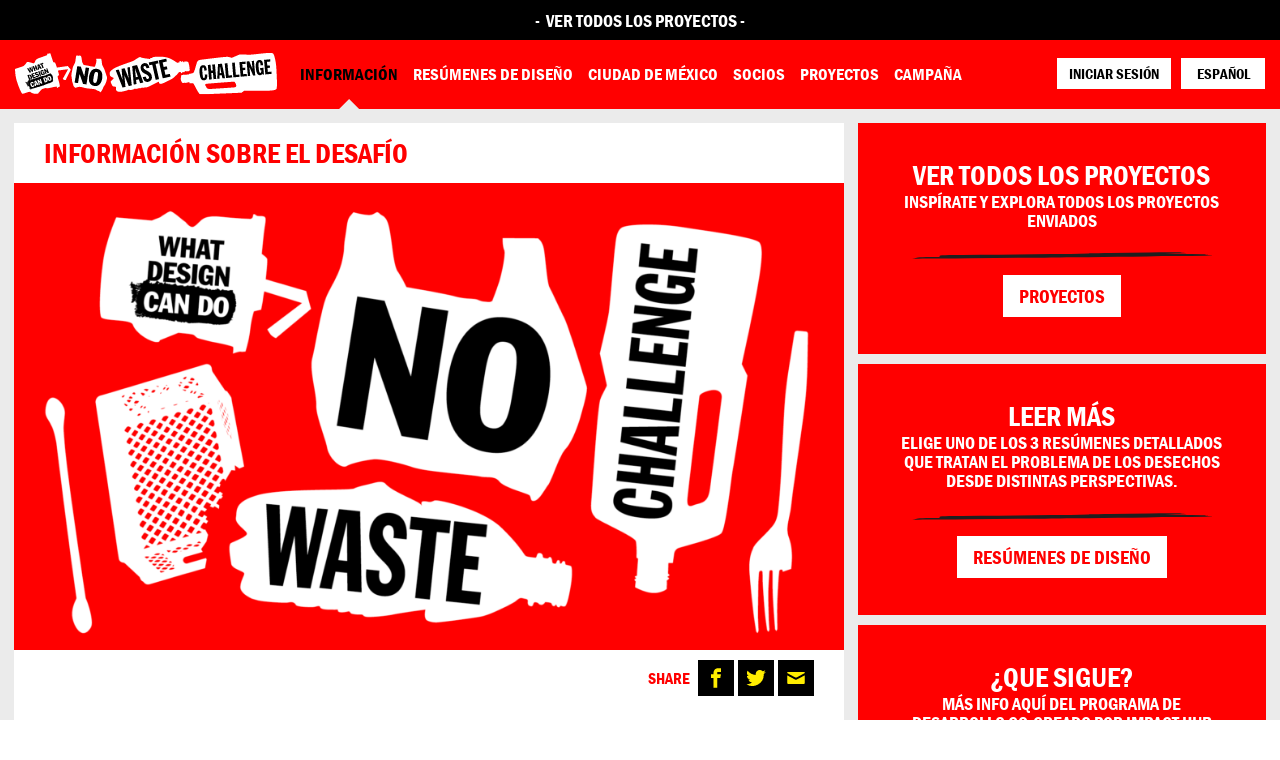

--- FILE ---
content_type: text/html; charset=UTF-8
request_url: https://nowaste.whatdesigncando.com/es/informacion-sobre-el-desafio/
body_size: 15834
content:
<!doctype html>
<html lang="es-MX">
  <head>
  <meta charset="utf-8">
  <meta http-equiv="x-ua-compatible" content="ie=edge">
<script type="text/javascript">document.addEventListener("DOMContentLoaded", function () {  var gform;gform||(document.addEventListener("gform_main_scripts_loaded",function(){gform.scriptsLoaded=!0}),window.addEventListener("DOMContentLoaded",function(){gform.domLoaded=!0}),gform={domLoaded:!1,scriptsLoaded:!1,initializeOnLoaded:function(o){gform.domLoaded&&gform.scriptsLoaded?o():!gform.domLoaded&&gform.scriptsLoaded?window.addEventListener("DOMContentLoaded",o):document.addEventListener("gform_main_scripts_loaded",o)},hooks:{action:{},filter:{}},addAction:function(o,n,r,t){gform.addHook("action",o,n,r,t)},addFilter:function(o,n,r,t){gform.addHook("filter",o,n,r,t)},doAction:function(o){gform.doHook("action",o,arguments)},applyFilters:function(o){return gform.doHook("filter",o,arguments)},removeAction:function(o,n){gform.removeHook("action",o,n)},removeFilter:function(o,n,r){gform.removeHook("filter",o,n,r)},addHook:function(o,n,r,t,i){null==gform.hooks[o][n]&&(gform.hooks[o][n]=[]);var e=gform.hooks[o][n];null==i&&(i=n+"_"+e.length),gform.hooks[o][n].push({tag:i,callable:r,priority:t=null==t?10:t})},doHook:function(n,o,r){var t;if(r=Array.prototype.slice.call(r,1),null!=gform.hooks[n][o]&&((o=gform.hooks[n][o]).sort(function(o,n){return o.priority-n.priority}),o.forEach(function(o){"function"!=typeof(t=o.callable)&&(t=window[t]),"action"==n?t.apply(null,r):r[0]=t.apply(null,r)})),"filter"==n)return r[0]},removeHook:function(o,n,t,i){var r;null!=gform.hooks[o][n]&&(r=(r=gform.hooks[o][n]).filter(function(o,n,r){return!!(null!=i&&i!=o.tag||null!=t&&t!=o.priority)}),gform.hooks[o][n]=r)}});  }, false );</script>
  <meta name="viewport" content="width=device-width, initial-scale=1, shrink-to-fit=no">
  <link rel="stylesheet" href="https://use.typekit.net/ugw3fxm.css">
  <script src="https://code.jquery.com/jquery-1.12.4.min.js" integrity="sha256-ZosEbRLbNQzLpnKIkEdrPv7lOy9C27hHQ+Xp8a4MxAQ=" crossorigin="anonymous"></script>
  <title>INFORMACIÓN SOBRE EL DESAFÍO &#8211; WDCD No Waste Challenge</title>
<link rel="stylesheet" href="/app/plugins/simple-download-monitor/css/sdm_wp_styles.css?ver=5.4.2">
<link rel="stylesheet" href="/wp/wp-includes/css/dist/block-library/style.min.css?ver=5.4.2">
<link rel="stylesheet" href="/app/themes/pms72-wdcd-challenge/dist/styles/main_0087baae.css">
<link rel="stylesheet" href="/wp/wp-includes/css/dashicons.min.css?ver=5.4.2">
<link rel="stylesheet" href="/app/plugins/advanced-custom-fields-pro/assets/build/css/acf-global.css?ver=5.12.3">
<link rel="stylesheet" href="/app/plugins/advanced-custom-fields-pro/assets/build/css/acf-input.css?ver=5.12.3">
<link rel="stylesheet" href="/app/plugins/advanced-custom-fields-pro/assets/build/css/pro/acf-pro-input.css?ver=5.12.3">
<link rel="stylesheet" href="/app/plugins/advanced-custom-fields-pro/assets/inc/select2/4/select2.min.css?ver=4.0.13">
<link rel="stylesheet" href="/app/plugins/advanced-custom-fields-pro/assets/inc/datepicker/jquery-ui.min.css?ver=1.11.4">
<link rel="stylesheet" href="/app/plugins/advanced-custom-fields-pro/assets/inc/timepicker/jquery-ui-timepicker-addon.min.css?ver=1.6.1">
<link rel="stylesheet" href="/wp/wp-admin/css/color-picker.min.css?ver=5.4.2">
<link rel="stylesheet" href="/app/plugins/advanced-custom-fields-table-field/css/input.css?ver=1.3.15">
<script src="/wp/wp-includes/js/jquery/jquery.js?ver=1.12.4-wp"></script>
<script src="/wp/wp-includes/js/jquery/jquery-migrate.min.js?ver=1.4.1"></script>
<script type='text/javascript'>
/* <![CDATA[ */
var sdm_ajax_script = {"ajaxurl":"https:\/\/nowaste.whatdesigncando.com\/wp\/wp-admin\/admin-ajax.php"};
/* ]]> */
</script>
<script src="/app/plugins/simple-download-monitor/js/sdm_wp_scripts.js?ver=5.4.2"></script>
<script src="/app/plugins/theme-my-login/modules/themed-profiles/themed-profiles.js?ver=5.4.2"></script>
<script src="/wp/wp-includes/js/jquery/ui/core.min.js?ver=1.11.4"></script>
<script src="/wp/wp-includes/js/jquery/ui/widget.min.js?ver=1.11.4"></script>
<script src="/wp/wp-includes/js/jquery/ui/mouse.min.js?ver=1.11.4"></script>
<script src="/wp/wp-includes/js/jquery/ui/sortable.min.js?ver=1.11.4"></script>
<script src="/wp/wp-includes/js/jquery/ui/resizable.min.js?ver=1.11.4"></script>
<script type='text/javascript'>
/* <![CDATA[ */
var acfL10n = {"Yes":"S\u00ed"};
/* ]]> */
</script>
<script src="/app/plugins/advanced-custom-fields-pro/assets/build/js/acf.min.js?ver=5.12.3"></script>
<script src="/app/plugins/advanced-custom-fields-pro/assets/build/js/acf-input.min.js?ver=5.12.3"></script>
<script src="/app/plugins/advanced-custom-fields-pro/assets/build/js/pro/acf-pro-input.min.js?ver=5.12.3"></script>
<script src="/app/plugins/advanced-custom-fields-pro/assets/inc/select2/4/select2.full.min.js?ver=4.0.13"></script>
<script src="/wp/wp-includes/js/jquery/ui/datepicker.min.js?ver=1.11.4"></script>
<script src="/app/plugins/advanced-custom-fields-pro/assets/inc/timepicker/jquery-ui-timepicker-addon.min.js?ver=1.6.1"></script>
<script src="/wp/wp-includes/js/jquery/ui/draggable.min.js?ver=1.11.4"></script>
<script src="/wp/wp-includes/js/jquery/ui/slider.min.js?ver=1.11.4"></script>
<script src="/wp/wp-includes/js/jquery/jquery.ui.touch-punch.js?ver=0.2.2"></script>
<script src="/wp/wp-admin/js/iris.min.js?ver=1.0.7"></script>
<script src="/wp/wp-includes/js/dist/vendor/wp-polyfill.min.js?ver=7.4.4"></script>
<script type="text/javascript">
( "fetch" in window ) || document.write( "<script src=\"/wp/wp-includes/js/dist/vendor/wp-polyfill-fetch.min.js?ver=3.0.0\"></scr" + "ipt>" );( document.contains ) || document.write( "<script src=\"/wp/wp-includes/js/dist/vendor/wp-polyfill-node-contains.min.js?ver=3.42.0\"></scr" + "ipt>" );( window.DOMRect ) || document.write( "<script src=\"/wp/wp-includes/js/dist/vendor/wp-polyfill-dom-rect.min.js?ver=3.42.0\"></scr" + "ipt>" );( window.URL && window.URL.prototype && window.URLSearchParams ) || document.write( "<script src=\"/wp/wp-includes/js/dist/vendor/wp-polyfill-url.min.js?ver=3.6.4\"></scr" + "ipt>" );( window.FormData && window.FormData.prototype.keys ) || document.write( "<script src=\"/wp/wp-includes/js/dist/vendor/wp-polyfill-formdata.min.js?ver=3.0.12\"></scr" + "ipt>" );( Element.prototype.matches && Element.prototype.closest ) || document.write( "<script src=\"/wp/wp-includes/js/dist/vendor/wp-polyfill-element-closest.min.js?ver=2.0.2\"></scr" + "ipt>" );
</script>
<script src="/wp/wp-includes/js/dist/i18n.min.js?ver=cced130522e86c87a37cd7b8397b882c"></script>
<script type="text/javascript">
( function( domain, translations ) {
	var localeData = translations.locale_data[ domain ] || translations.locale_data.messages;
	localeData[""].domain = domain;
	wp.i18n.setLocaleData( localeData, domain );
} )( "default", { "locale_data": { "messages": { "": {} } } } );
</script>
<script src="/wp/wp-admin/js/color-picker.min.js?ver=5.4.2"></script>
<script src="/app/plugins/advanced-custom-fields-pro/assets/inc/color-picker-alpha/wp-color-picker-alpha.js?ver=3.0.0"></script>
<link rel="canonical" href="https://nowaste.whatdesigncando.com/es/informacion-sobre-el-desafio/" />
<link rel="alternate" href="https://nowaste.whatdesigncando.com/es/informacion-sobre-el-desafio/" hreflang="es" />
<link rel="alternate" href="https://nowaste.whatdesigncando.com/about/" hreflang="en" />
<link rel="alternate" href="https://nowaste.whatdesigncando.com/ja/about-this-challenge/" hreflang="ja" />
<link rel="alternate" href="https://nowaste.whatdesigncando.com/pt/sobre-este-desafio/" hreflang="pt" />
		<style type="text/css" id="wp-custom-css">
			.hidden {
  display: none !important;
}		</style>
		  <link rel="apple-touch-icon" sizes="180x180" href="https://nowaste.whatdesigncando.com/app/themes/pms72-wdcd-challenge/dist/images/favicon/apple-touch-icon_7cc54f7e.png">
<link rel="icon" type="image/png" sizes="32x32" href="https://nowaste.whatdesigncando.com/app/themes/pms72-wdcd-challenge/dist/images/favicon/favicon-32x32_fbf97164.png">
<link rel="icon" type="image/png" sizes="16x16" href="https://nowaste.whatdesigncando.com/app/themes/pms72-wdcd-challenge/dist/images/favicon/favicon-16x16_bb5c7af6.png">
<link rel="manifest" href="https://nowaste.whatdesigncando.com/app/themes/pms72-wdcd-challenge/dist/images/favicon/site_da46c6b0.webmanifest">
<link rel="mask-icon" href="https://nowaste.whatdesigncando.com/app/themes/pms72-wdcd-challenge/dist/images/favicon/safari-pinned-tab_57203c97.svg" color="#ff0000">
<link rel="shortcut icon" href="https://nowaste.whatdesigncando.com/app/themes/pms72-wdcd-challenge/dist/images/favicon/favicon_9c61ba3c.ico">
<meta name="msapplication-TileColor" content="#ffffff">
<meta name="msapplication-config" content="https://nowaste.whatdesigncando.com/app/themes/pms72-wdcd-challenge/dist/images/favicon/browserconfig_255b729e.xml">
<meta name="theme-color" content="#ff0000">  <script type="text/javascript">
  !function(f,b,e,v,n,t,s){if(f.fbq)return;n=f.fbq=function(){n.callMethod?
    n.callMethod.apply(n,arguments):n.queue.push(arguments)};
    if(!f._fbq)f._fbq=n;n.push=n;n.loaded=!0;n.version='2.0';
    n.queue=[];t=b.createElement(e);t.async=!0;
    t.src=v;s=b.getElementsByTagName(e)[0];
    s.parentNode.insertBefore(t,s)}(window,document,'script','https://connect.facebook.net/en_US/fbevents.js');
  fbq('init', '1120581467975232');
  fbq('track', 'PageView');
</script>
<noscript>
  <img height="1" width="1" src="https://www.facebook.com/tr?id=1120581467975232&ev=PageView&noscript=1"/>
</noscript>
  <script>(function(w,d,s,l,i){w[l]=w[l]||[];w[l].push({'gtm.start':
new Date().getTime(),event:'gtm.js'});var f=d.getElementsByTagName(s)[0],
j=d.createElement(s),dl=l!='dataLayer'?'&l='+l:'';j.async=true;j.src=
'https://www.googletagmanager.com/gtm.js?id='+i+dl;f.parentNode.insertBefore(j,f);
})(window,document,'script','dataLayer','GTM-NQ7HJBN');</script>
  <script async src="https://www.googletagmanager.com/gtag/js?id=G-8T911VYR9J"></script>
  <script>
    window.dataLayer = window.dataLayer || [];
    function gtag(){dataLayer.push(arguments);}
    gtag('js', new Date());
    gtag('config', 'UA-22448352-5');
  </script>
</head>
  <body class="page-template page-template-template-has-sidebar-with-flex-content template-has-sidebar-with-flex-content page page-id-1001 page-parent informacion-sobre-el-desafio sidebar-primary app-data index-data singular-data page-data page-1001-data page-informacion-sobre-el-desafio-data template-has-sidebar-with-flex-content-data">
    <noscript><iframe src="https://www.googletagmanager.com/ns.html?id=GTM-NQ7HJBN <https://www.googletagmanager.com/ns.html?id=GTM-NQ7HJBN>"
height="0" width="0" style="display:none;visibility:hidden"></iframe></noscript>
    <div class="uber">
            <header class="header has-background-secondary has-header-message" id="header">
      <div class="header-message has-background-black">
      <div class="container">
        <h4 class="is-uppercase has-text-white has-text-centered">
          -&nbsp; <a href="/projects/" target="_blank">ver todos los proyectos</a>&nbsp;-
        </h4>
      </div>
    </div>
  
  <div class="container">
    <div class="container__inner has-background-secondary">
      <a class="logo" href="https://nowaste.whatdesigncando.com/">
  <img class="logo__image is-hidden-mobile" src="https://nowastechallenge.s3.eu-central-1.amazonaws.com/app/uploads/2021/01/22144713/WDCD_NWC_logo_long.svg" alt="WDCD No Waste Challenge">
  <img class="logo__image is-hidden-tablet" src="https://nowastechallenge.s3.eu-central-1.amazonaws.com/app/uploads/2021/01/22144713/WDCD_NWC_logo_long.svg" alt="WDCD No Waste Challenge">
</a>
      <ul class="nav-button-bar is-clean has-text-centered">
      <li class="nav-button-bar__item has-small-white-black-button"><a href="https://nowaste.whatdesigncando.com/es/iniciar-sesion/">INICIAR SESIÓN</a></li>

        <li class="nav-button-bar__item nav-button-bar__item--language-switch is-inline-block is-hidden-mobile">
      <ul id="menu-language-switch" class="language-switch"><li class="lang-item lang-item-31 lang-item-es current-lang lang-item-first menu-item menu-espanol"><a href="https://nowaste.whatdesigncando.com/es/informacion-sobre-el-desafio/" hreflang="es-MX" lang="es-MX">Español</a></li>
<li class="lang-item lang-item-34 lang-item-en menu-item menu-english"><a href="https://nowaste.whatdesigncando.com/about/" hreflang="en-GB" lang="en-GB">English</a></li>
<li class="lang-item lang-item-42 lang-item-ja menu-item menu-%e6%97%a5%e6%9c%ac%e8%aa%9e"><a href="https://nowaste.whatdesigncando.com/ja/about-this-challenge/" hreflang="ja" lang="ja">日本語</a></li>
<li class="lang-item lang-item-47 lang-item-pt menu-item menu-portugues"><a href="https://nowaste.whatdesigncando.com/pt/sobre-este-desafio/" hreflang="pt-BR" lang="pt-BR">Português</a></li>
</ul>
    </li>
    <li class="nav-button-bar__item nav-button-bar__item--hamburger is-inline-block is-hidden-widescreen">
    <button class="nav-button-bar__link nav-button-bar__link--hamburger hamburger hamburger--squeeze" type="button">
      <span class="hamburger-box">
        <span class="hamburger-inner"></span>
      </span>
    </button>
  </li>
</ul>
    </div>
  </div>

  <nav class="nav-bar is-uppercase" id="nav-bar-primary">
  <div class="container">
    <ul class="nav-button-bar is-hidden-tablet">
              <li class="nav-button-bar__item has-small-white-black-button"><a href="https://nowaste.whatdesigncando.com/es/iniciar-sesion/">INICIAR SESIÓN</a></li>

          </ul>
          <ul id="menu-primary-navigation-es" class="nav"><li class="active menu-item menu-item-has-children menu-informacion"><a href="https://nowaste.whatdesigncando.com/es/informacion-sobre-el-desafio/" aria-current="page">INFORMACIÓN</a>
<ul class="sub-menu">
	<li class="menu-item menu-como-participar"><a href="https://nowaste.whatdesigncando.com/es/informacion-sobre-el-desafio/como-participar/">CÓMO PARTICIPAR</a></li>
	<li class="menu-item menu-el-premio"><a href="https://nowaste.whatdesigncando.com/es/informacion-sobre-el-desafio/el-premio/">EL PREMIO</a></li>
	<li class="menu-item menu-jurado-de-seleccion-de-nominados"><a href="https://nowaste.whatdesigncando.com/es/jurado-de-seleccion-de-nominados/">JURADO DE SELECCIÓN DE NOMINADOS</a></li>
</ul>
</li>
<li class="menu-item menu-item-has-children menu-resumenes-de-diseno"><a href="https://nowaste.whatdesigncando.com/es/resumenes-de-diseno/">RESÚMENES DE DISEÑO</a>
<ul class="sub-menu">
	<li class="menu-item menu-reduce-el-consumo"><a href="https://nowaste.whatdesigncando.com/es/resumenes-de-diseno/reduce-el-consumo/">REDUCE EL CONSUMO</a></li>
	<li class="menu-item menu-mejora-la-produccion"><a href="https://nowaste.whatdesigncando.com/es/resumenes-de-diseno/mejora-la-produccion/">MEJORA LA PRODUCCIÓN</a></li>
	<li class="menu-item menu-mejora-la-gestion"><a href="https://nowaste.whatdesigncando.com/es/resumenes-de-diseno/mejora-la-gestion/">MEJORA LA GESTIÓN</a></li>
</ul>
</li>
<li class="menu-item menu-ciudad-de-mexico"><a href="https://nowaste.whatdesigncando.com/es/ciudad-de-mexico/">CIUDAD DE MÉXICO</a></li>
<li class="menu-item menu-socios"><a href="https://nowaste.whatdesigncando.com/es/partners-mexico/">Socios</a></li>
<li class="menu-item menu-item-has-children menu-proyectos"><a href="https://nowaste.whatdesigncando.com/projects/">Proyectos</a>
<ul class="sub-menu">
	<li class="menu-item menu-ganadorxs"><a href="https://nowaste.whatdesigncando.com/es/ganadorxs/">GANADORXS</a></li>
</ul>
</li>
<li class="menu-item menu-campana"><a href="https://nowaste.whatdesigncando.com/es/informacion-sobre-el-desafio/campana/">Campaña</a></li>
<li class="is-hidden-tablet menu-item menu-item-has-children menu-language"><a href="#">Language</a>
<ul class="sub-menu">
	<li class="lang-item lang-item-31 lang-item-es current-lang lang-item-first menu-item menu-espanol"><a href="https://nowaste.whatdesigncando.com/es/informacion-sobre-el-desafio/" hreflang="es-MX" lang="es-MX">Español</a></li>
	<li class="lang-item lang-item-34 lang-item-en menu-item menu-english"><a href="https://nowaste.whatdesigncando.com/about/" hreflang="en-GB" lang="en-GB">English</a></li>
	<li class="lang-item lang-item-42 lang-item-ja menu-item menu-%e6%97%a5%e6%9c%ac%e8%aa%9e"><a href="https://nowaste.whatdesigncando.com/ja/about-this-challenge/" hreflang="ja" lang="ja">日本語</a></li>
	<li class="lang-item lang-item-47 lang-item-pt menu-item menu-portugues"><a href="https://nowaste.whatdesigncando.com/pt/sobre-este-desafio/" hreflang="pt-BR" lang="pt-BR">Português</a></li>
</ul>
</li>
</ul>
      </div>
</nav>
</header>

      <section class="section">
        <div class="container">
          
                      <div class="columns is-multiline">
              <main class="main column is-full-tablet is-two-thirds-desktop" role="main">
         <article class="article article--page has-background-white is-relative">
  <div class="page-header">
  <h1 class="">
    INFORMACIÓN SOBRE EL DESAFÍO
  </h1>
  </div>

      <figure class="image is-16by9 has-background-black"><img width="1024" height="576" src="https://nowastechallenge.s3.eu-central-1.amazonaws.com/app/uploads/2020/10/22144808/Waste_announcement-challnge-page-1024x576.png" class="attachment-large size-large wp-post-image" alt="" srcset="https://nowastechallenge.s3.eu-central-1.amazonaws.com/app/uploads/2020/10/22144808/Waste_announcement-challnge-page-1024x576.png 1024w, https://nowastechallenge.s3.eu-central-1.amazonaws.com/app/uploads/2020/10/22144808/Waste_announcement-challnge-page-300x169.png 300w, https://nowastechallenge.s3.eu-central-1.amazonaws.com/app/uploads/2020/10/22144808/Waste_announcement-challnge-page-768x432.png 768w, https://nowastechallenge.s3.eu-central-1.amazonaws.com/app/uploads/2020/10/22144808/Waste_announcement-challnge-page-1536x864.png 1536w, https://nowastechallenge.s3.eu-central-1.amazonaws.com/app/uploads/2020/10/22144808/Waste_announcement-challnge-page.png 1920w" sizes="(max-width: 1024px) 100vw, 1024px"></figure>
  
      <div class="share-wrapper is-clearfix">
      <ul class="share">
  <li class="share__item is-inline-block">
    <h5 class="has-text-secondary">
      Share
    </h5>
  </li>
  <li class="share__item is-inline-block">
    <a class="share__link share__link--facebook button is-black is-black--alt" href="http://www.facebook.com/sharer/sharer.php?u=https%3A%2F%2Fnowaste.whatdesigncando.com%2Fes%2Finformacion-sobre-el-desafio%2F">
      <svg class="icon" xmlns="http://www.w3.org/2000/svg" width="30" height="30" viewBox="0 0 30 30"><path d="M17,8.44h3.28V4.5H17a4.6,4.6,0,0,0-4.59,4.59v2H9.75V15h2.63V25.5h3.94V15h3.28l.66-3.94H16.31v-2A.67.67,0,0,1,17,8.44Z"/></svg>
    </a>
  </li>
  <li class="share__item is-inline-block">
    <a class="share__link share__link--twitter button is-black is-black--alt" href="https://twitter.com/intent/tweet?url=https://nowaste.whatdesigncando.com/es/informacion-sobre-el-desafio/">
      <svg class="icon" xmlns="http://www.w3.org/2000/svg" width="30" height="30" viewBox="0 0 30 30"><path d="M25.5,8.49A8.49,8.49,0,0,1,23,9.16a4.33,4.33,0,0,0,1.89-2.38,8.67,8.67,0,0,1-2.74,1,4.31,4.31,0,0,0-7.34,3.93A12.23,12.23,0,0,1,6,7.25,4.31,4.31,0,0,0,7.3,13a4.31,4.31,0,0,1-2-.54v.05a4.31,4.31,0,0,0,3.46,4.22,4.31,4.31,0,0,1-1.14.15,4.43,4.43,0,0,1-.81-.08,4.32,4.32,0,0,0,4,3,8.64,8.64,0,0,1-5.35,1.85,8.5,8.5,0,0,1-1-.06A12.25,12.25,0,0,0,23.36,11.27c0-.19,0-.37,0-.56A8.67,8.67,0,0,0,25.5,8.49Z"/></svg>
    </a>
  </li>
  <li class="share__item is-inline-block">
        <a class="share__link share__link--mail button is-black is-black--alt" href="mailto:?subject=INFORMACI%C3%93N%20SOBRE%20EL%20DESAF%C3%8DO&body=INFORMACI%C3%93N%20SOBRE%20EL%20DESAF%C3%8DO%0D%0A%0D%0A%0D%0A%0D%0Ahttps%3A%2F%2Fnowaste.whatdesigncando.com%2Fes%2Finformacion-sobre-el-desafio%2F">
      <svg class="icon" xmlns="http://www.w3.org/2000/svg" width="30" height="30" viewBox="0 0 30 30"><path d="M6.11,10,14,14.28a2.28,2.28,0,0,0,1.91,0L23.85,10c.52-.28,1-1.36.06-1.36H6C5.1,8.67,5.59,9.75,6.11,10Zm18,2.33L15.94,16.6a1.8,1.8,0,0,1-1,.21,1.8,1.8,0,0,1-1-.21L5.91,12.35c-.41-.22-.41,0-.41.23v7.7a1.28,1.28,0,0,0,1.06,1.06H23.44a1.28,1.28,0,0,0,1.06-1.06v-7.7C24.5,12.39,24.5,12.13,24.09,12.35Z"/></svg>
    </a>
  </li>
</ul>
    </div>
  
  <div class="article__content is-clearfix">
    <div class="content-cms">
      
    </div>
          <section class="inline-flexible-content-block inline-flexible-content-block--text">
  <h1>Reduce los desechos. Disminuye las emisiones. Lucha contra el cambio climático.</h1>
<h3><span style="color: #000000;">El Desafío Cero Desperdicios (No Waste Challenge) es una competencia global creada por What Design Can Do (WDCD) junto a la Fundación IKEA. Queremos invitar a los creativos, tanto pequeños aficionados como grandes soñadores, a que envíen soluciones innovadoras para reducir los desechos y repensar todo nuestro ciclo de producción y de consumo. La fecha límite para la presentación es el 20.° de abril de 2021.</span></h3>
<p>&nbsp;</p>
<h3><span style="color: #ff0000;">¿POR QUÉ DEBEMOS REDUCIR LOS DESECHOS?</span></h3>
<p>La respuesta es sencilla y devastadora: estamos inundando el planeta con desechos. Cada año, en todo el mundo, desechamos unas descomunales 2,12 mil millones de toneladas de basura. Esto se debe, en parte, a que hemos creado una economía en la que el 99 % de lo que compramos se desecha en un plazo de seis meses. Si cargáramos toda esta basura en camiones, estos podrían formar una hilera de más de 24 vueltas alrededor de la tierra.</p>
<p>&nbsp;</p>
<p>El problema es sistémico y tiene un impacto desastroso en todos los demás problemas sociales y ambientales que nos azotan día a día. Con efectos que abarcan desde la pérdida de la diversidad biológica hasta el aceleramiento del calentamiento global, la manera destructiva en la que hoy extraemos, producimos y consumimos los recursos nos está llevando hacia una crisis climática. Si podemos abordar las causas subyacentes de estos problemas y las consecuencias de los desechos, tendremos la posibilidad de construir un futuro mejor para la gente y el planeta. ¿Nos acompañas?</p>
<p>&nbsp;</p>
<h3>¿POR QUÉ AHORA?</h3>
<p>Cada año, consumimos un <a href="https://www.footprintnetwork.org/">75 % más de los recursos</a> que la tierra puede brindarnos a largo plazo. Y este exceso se incrementará en un impactante 70 % para 2050, salvo que realicemos algunos cambios importantes rápidamente. Creemos que el diseño tiene el poder de crear conciencia y cambiar el modo y los recursos que se utilizan en los procesos de producción. A su vez, el diseño también tiene un papel primordial a la hora de cambiar relatos y promover visiones alternativas del futuro. La crisis del COVID-19 nos ha dado una oportunidad sin precedentes para hacerlo y volver a evaluar nuestros sistemas actuales en el proceso. Incluso podría ayudar a promover muchos cambios significativos y abrir las puertas a nuevas ideas, productos, servicios y sistemas que antes se consideraban demasiado drásticos.</p>
<p>El potencial es enorme, y el momento es ahora. Entonces, ¿cómo podemos alentar un consumo más consciente?, ¿cómo podemos orientar nuestros procesos de producción a la gente y al planeta? y ¿de qué manera podemos gestionar los desechos de forma más responsable?</p>
<p><img class="aligncenter wp-image-1850 size-full" src="/app/uploads/2021/01/wasteful-economies.png" alt="" width="5394" height="2364" srcset="https://nowastechallenge.s3.eu-central-1.amazonaws.com/app/uploads/2021/01/22144322/wasteful-economies.png 5394w, https://nowastechallenge.s3.eu-central-1.amazonaws.com/app/uploads/2021/01/22144322/wasteful-economies-300x131.png 300w, https://nowastechallenge.s3.eu-central-1.amazonaws.com/app/uploads/2021/01/22144322/wasteful-economies-1024x449.png 1024w, https://nowastechallenge.s3.eu-central-1.amazonaws.com/app/uploads/2021/01/22144322/wasteful-economies-768x337.png 768w, https://nowastechallenge.s3.eu-central-1.amazonaws.com/app/uploads/2021/01/22144322/wasteful-economies-1536x673.png 1536w, https://nowastechallenge.s3.eu-central-1.amazonaws.com/app/uploads/2021/01/22144322/wasteful-economies-2048x898.png 2048w" sizes="(max-width: 5394px) 100vw, 5394px" /></p>
<p>&nbsp;</p>
<hr />
<h1></h1>
<h1>ENTONCES, LOS DESECHOS IMPULSAN EL CAMBIO CLIMÁTICO, PERO ¿QUÉ GENERA LOS DESECHOS?</h1>
<p>Para entender cómo llegamos a este lugar, debemos analizar nuestro modelo económico actual. La economía lineal se basa en un modelo de &#8220;extracción, fabricación, descarte&#8221; en el cual las materias primas se recolectan, se transforman en productos que se usan por un período breve y, luego, se desechan.</p>
<p>&nbsp;</p>
<h3>Take Less, make better, waste smarter</h3>
<p>Este patrón de extraer materiales y luego descartarlos es extremadamente perjudicial para el medio ambiente. Por un lado, produce enormes cantidades de gases de efecto invernadero, como carbono, metano y óxido nitroso. De hecho, en la actualidad, la extracción y el procesamiento de recursos naturales genera <strong>la mitad</strong> del total de emisiones de gases de efecto invernadero del mundo. Durante todo este proceso se explotan el agua y la tierra, lo que provoca índices alarmantes de pérdida de los hábitats y la biodiversidad. En este contexto, la producción de alimentos y la fabricación de plásticos representan algunos de los principales culpables.</p>
<p>Entonces, cuando hablamos del impacto negativo de los desechos, también tenemos que considerar qué sucede antes de su eliminación, es decir, la extracción y la fabricación de todo lo que usamos y comemos. ¿Puede el diseño ayudarnos a imaginar un futuro en el que extraigamos menos recursos, mejoremos nuestros procesos de fabricación y gestionemos los desechos de manera más inteligente?</p>
<p>Y las cosas no mejoran mucho al alejarnos del lugar de producción. Dado que tantos productos con vida útil corta se venden a precios tan bajos, seguimos comprando (y deseando) más y más cosas. Mientras tanto, las infraestructuras existentes de desechos por lo general son caóticas y carecen de transparencia. Esto es crucial, porque una mala eliminación y gestión de los desechos puede afectar la diversidad biológica directa e indirectamente, lo cual acelera constantemente el cambio climático.</p>
<p>&nbsp;</p>
<p><img class="aligncenter wp-image-726 size-full" src="/app/uploads/2020/12/WDCD_Take-Make-Waste_MODEL.png" alt="" width="1798" height="1080" srcset="https://nowastechallenge.s3.eu-central-1.amazonaws.com/app/uploads/2020/12/22144734/WDCD_Take-Make-Waste_MODEL.png 1798w, https://nowastechallenge.s3.eu-central-1.amazonaws.com/app/uploads/2020/12/22144734/WDCD_Take-Make-Waste_MODEL-300x180.png 300w, https://nowastechallenge.s3.eu-central-1.amazonaws.com/app/uploads/2020/12/22144734/WDCD_Take-Make-Waste_MODEL-1024x615.png 1024w, https://nowastechallenge.s3.eu-central-1.amazonaws.com/app/uploads/2020/12/22144734/WDCD_Take-Make-Waste_MODEL-768x461.png 768w, https://nowastechallenge.s3.eu-central-1.amazonaws.com/app/uploads/2020/12/22144734/WDCD_Take-Make-Waste_MODEL-1536x923.png 1536w" sizes="(max-width: 1798px) 100vw, 1798px" /></p>
<p>&nbsp;</p>
<p>&nbsp;</p>
<h3>HACIA UNA ECONOMÍA JUSTA Y CIRCULAR</h3>
<p>Para lograrlo, debemos enfocarnos en lo que más importa. Debemos trascender el modelo actual de &#8220;extracción, fabricación, descarte&#8221; de la economía lineal y apuntar a alternativas más sostenibles y reparadoras. Esto significa que necesitamos <strong>consumir de forma más consciente</strong>, <strong>mejorar la gestión de los desperdicios </strong>y <strong>fabricar productos y materiales que ayuden a restablecer los sistemas naturales</strong> y se utilicen por más tiempo.</p>
<p>Mientras nos enfocamos en rediseñar todo el sistema en el largo plazo, también podemos generar un impacto inmediato si compramos menos cosas, fabricamos mejores productos y reutilizamos o reciclamos materiales. Es por eso que estamos en busca de soluciones apasionantes y basadas en el diseño a diversas escalas. Abordar el problema desde varios ángulos nos permitirá dirigirnos hacia una economía más justa y circular para todos.</p>
<p>&nbsp;</p>
<p><img class="aligncenter size-large wp-image-727" src="/app/uploads/2020/12/WDCD_Circular_MODEL-1024x865.png" alt="" width="1024" height="865" srcset="https://nowastechallenge.s3.eu-central-1.amazonaws.com/app/uploads/2020/12/22144733/WDCD_Circular_MODEL-1024x865.png 1024w, https://nowastechallenge.s3.eu-central-1.amazonaws.com/app/uploads/2020/12/22144733/WDCD_Circular_MODEL-300x254.png 300w, https://nowastechallenge.s3.eu-central-1.amazonaws.com/app/uploads/2020/12/22144733/WDCD_Circular_MODEL-768x649.png 768w, https://nowastechallenge.s3.eu-central-1.amazonaws.com/app/uploads/2020/12/22144733/WDCD_Circular_MODEL.png 1278w" sizes="(max-width: 1024px) 100vw, 1024px" /></p>

</section>
        </div>

  <footer class="article__footer"></footer>
</article>
  </main>
              <aside class="sidebar column is-full-tablet is-one-third-desktop">
    
    
    
            
        <div class="sidebar__widget sidebar__widget--call-to-action has-text-centered has-background-secondary has-text-size-regular has-text-white">
  <h3 class="sidebar__widget__title">
    Ver todos los proyectos 
  </h3>
      <h4 class="sidebar__widget__subtitle">
      Inspírate y explora todos los proyectos enviados 
    </h4>
        <svg class="icon" xmlns="http://www.w3.org/2000/svg" width="600" height="13" viewBox="0 0 600 13"><path d="M600,5.51H587.55c-.06-.59,1-.6,1.91-.6h2.85c-.19-.46-9-.6-13.46-.8-12.35-.55-24.71-.66-37.08-.69S517.3,3.34,505,3.34c14.85-.86,29.77-1.15,44.67-1.17-2.67-.51-5.21-1.53-8-1.24a4.53,4.53,0,0,1-3.08-.46,10.87,10.87,0,0,0-4.5-.45c-6.46.08-12.93,0-19.39,0-13.33,0-26.68.32-40,.52q-39.51.6-79,1.2c-7.39.12-14.77.17-22.16.21L362.45,2c-2.72,0-6.78-.69-9.27.47-23.84.93-47.76.87-71.62,1.16q-36.12.44-72.25.82-36.3.4-72.61.78-18,.18-35.94.33c-11.31.1-22.69-.17-34,.23-3.1.11-6.7-.17-9.74.47-.86.18-1.94.55-1.82,1.56S57,8.37,55,9.15c-2.41,1-5.89.36-8.45.34-3.38,0-6.76,0-10.14.14-6.76.18-13.51.34-20.28.22-3-.05-5.6,1-8.49,1.61A36.93,36.93,0,0,1,0,11.92c9.4,1.88,19.49.77,29,.66,9.76-.12,19.53-.13,29.29-.14,19.52,0,39-.23,58.55-.45,39.5-.44,79-.65,118.49-1.18,9.92-.13,19.85.23,29.77.22,9.67,0,19.31-.53,29-.45s19.2-.41,28.81-.45c9.88,0,19.75-.05,29.63-.16q29.6-.33,59.2-.74c19.42-.29,38.87-.26,58.28-.87s38.87-.49,58.28-.68S567.41,7,587,7c4.35,0,8.7-1,13-.8Z" fill="#1f1f1f"/></svg>
            <a class="button is-red-white" href="/projects/">
      proyectos
    </a>
  </div>
            
        <div class="sidebar__widget sidebar__widget--call-to-action has-text-centered has-background-secondary has-text-size-regular has-text-white">
  <h3 class="sidebar__widget__title">
    Leer más
  </h3>
      <h4 class="sidebar__widget__subtitle">
      ELIGE UNO DE LOS 3 RESÚMENES DETALLADOS QUE TRATAN EL PROBLEMA DE LOS DESECHOS DESDE DISTINTAS PERSPECTIVAS.
    </h4>
        <svg class="icon" xmlns="http://www.w3.org/2000/svg" width="600" height="13" viewBox="0 0 600 13"><path d="M600,5.51H587.55c-.06-.59,1-.6,1.91-.6h2.85c-.19-.46-9-.6-13.46-.8-12.35-.55-24.71-.66-37.08-.69S517.3,3.34,505,3.34c14.85-.86,29.77-1.15,44.67-1.17-2.67-.51-5.21-1.53-8-1.24a4.53,4.53,0,0,1-3.08-.46,10.87,10.87,0,0,0-4.5-.45c-6.46.08-12.93,0-19.39,0-13.33,0-26.68.32-40,.52q-39.51.6-79,1.2c-7.39.12-14.77.17-22.16.21L362.45,2c-2.72,0-6.78-.69-9.27.47-23.84.93-47.76.87-71.62,1.16q-36.12.44-72.25.82-36.3.4-72.61.78-18,.18-35.94.33c-11.31.1-22.69-.17-34,.23-3.1.11-6.7-.17-9.74.47-.86.18-1.94.55-1.82,1.56S57,8.37,55,9.15c-2.41,1-5.89.36-8.45.34-3.38,0-6.76,0-10.14.14-6.76.18-13.51.34-20.28.22-3-.05-5.6,1-8.49,1.61A36.93,36.93,0,0,1,0,11.92c9.4,1.88,19.49.77,29,.66,9.76-.12,19.53-.13,29.29-.14,19.52,0,39-.23,58.55-.45,39.5-.44,79-.65,118.49-1.18,9.92-.13,19.85.23,29.77.22,9.67,0,19.31-.53,29-.45s19.2-.41,28.81-.45c9.88,0,19.75-.05,29.63-.16q29.6-.33,59.2-.74c19.42-.29,38.87-.26,58.28-.87s38.87-.49,58.28-.68S567.41,7,587,7c4.35,0,8.7-1,13-.8Z" fill="#1f1f1f"/></svg>
            <a class="button is-red-white" href="/es/resumenes-de-diseno/">
      RESÚMENES DE DISEÑO
    </a>
  </div>
            
        <div class="sidebar__widget sidebar__widget--call-to-action has-text-centered has-background-secondary has-text-size-regular has-text-white">
  <h3 class="sidebar__widget__title">
    ¿que sigue?
  </h3>
      <h4 class="sidebar__widget__subtitle">
      Más info aquí del programa de desarrollo co-creado por Impact Hub
    </h4>
        <svg class="icon" xmlns="http://www.w3.org/2000/svg" width="600" height="13" viewBox="0 0 600 13"><path d="M600,5.51H587.55c-.06-.59,1-.6,1.91-.6h2.85c-.19-.46-9-.6-13.46-.8-12.35-.55-24.71-.66-37.08-.69S517.3,3.34,505,3.34c14.85-.86,29.77-1.15,44.67-1.17-2.67-.51-5.21-1.53-8-1.24a4.53,4.53,0,0,1-3.08-.46,10.87,10.87,0,0,0-4.5-.45c-6.46.08-12.93,0-19.39,0-13.33,0-26.68.32-40,.52q-39.51.6-79,1.2c-7.39.12-14.77.17-22.16.21L362.45,2c-2.72,0-6.78-.69-9.27.47-23.84.93-47.76.87-71.62,1.16q-36.12.44-72.25.82-36.3.4-72.61.78-18,.18-35.94.33c-11.31.1-22.69-.17-34,.23-3.1.11-6.7-.17-9.74.47-.86.18-1.94.55-1.82,1.56S57,8.37,55,9.15c-2.41,1-5.89.36-8.45.34-3.38,0-6.76,0-10.14.14-6.76.18-13.51.34-20.28.22-3-.05-5.6,1-8.49,1.61A36.93,36.93,0,0,1,0,11.92c9.4,1.88,19.49.77,29,.66,9.76-.12,19.53-.13,29.29-.14,19.52,0,39-.23,58.55-.45,39.5-.44,79-.65,118.49-1.18,9.92-.13,19.85.23,29.77.22,9.67,0,19.31-.53,29-.45s19.2-.41,28.81-.45c9.88,0,19.75-.05,29.63-.16q29.6-.33,59.2-.74c19.42-.29,38.87-.26,58.28-.87s38.87-.49,58.28-.68S567.41,7,587,7c4.35,0,8.7-1,13-.8Z" fill="#1f1f1f"/></svg>
            <a class="button is-red-white" href="https://nowaste.whatdesigncando.com/es/about-this-challenge-es/award-package-es/">
      Revisa el paquete de premios
    </a>
  </div>
            
        <div class="sidebar__widget sidebar__widget--newsletter-form has-text-centered has-background-secondary has-text-white">
  <h3 class="h1 is-marginless">
    BOLETÍN INFORMATIVO DEL DESAFÍO BASURA CERO
  </h3>
  <h4 class="sidebar__widget__subtitle is-marginless">
    REGÍSTRATE EN NUESTRA LISTA DE CORREOS ELECTRÓNICO Y RECIBIRÁS TODA LA INFORMACIÓN ACTUALIZADA.
  </h4>
  <script type="text/javascript"></script>
                <div class='gf_browser_chrome gform_wrapper gform_legacy_markup_wrapper' id='gform_wrapper_2' ><div id='gf_2' class='gform_anchor' tabindex='-1'></div><form method='post' enctype='multipart/form-data' target='gform_ajax_frame_2' id='gform_2'  action='/es/informacion-sobre-el-desafio/#gf_2' novalidate>
                        <div class='gform_body gform-body'><ul id='gform_fields_2' class='gform_fields top_label form_sublabel_below description_below'><li id="field_2_1" class="gfield field_sublabel_below field_description_below gfield_visibility_visible" ><label class='gfield_label' for='input_2_1' >Email</label><div class='ginput_container ginput_container_email'>
                            <input name='input_1' id='input_2_1' type='email' value='' class='medium'     aria-invalid="false"  />
                        </div></li></ul></div>
        <div class='gform_footer top_label'> <input type='submit' id='gform_submit_button_2' class='gform_button button' value='Subscribe'  onclick='if(window["gf_submitting_2"]){return false;}  if( !jQuery("#gform_2")[0].checkValidity || jQuery("#gform_2")[0].checkValidity()){window["gf_submitting_2"]=true;}  ' onkeypress='if( event.keyCode == 13 ){ if(window["gf_submitting_2"]){return false;} if( !jQuery("#gform_2")[0].checkValidity || jQuery("#gform_2")[0].checkValidity()){window["gf_submitting_2"]=true;}  jQuery("#gform_2").trigger("submit",[true]); }' /> <input type='hidden' name='gform_ajax' value='form_id=2&amp;title=&amp;description=&amp;tabindex=0' />
            <input type='hidden' class='gform_hidden' name='is_submit_2' value='1' />
            <input type='hidden' class='gform_hidden' name='gform_submit' value='2' />
            
            <input type='hidden' class='gform_hidden' name='gform_unique_id' value='' />
            <input type='hidden' class='gform_hidden' name='state_2' value='WyJbXSIsIjBkODg0MjJjNmJkN2RkODU1NGVlOTdjYTMyYzZjNzllIl0=' />
            <input type='hidden' class='gform_hidden' name='gform_target_page_number_2' id='gform_target_page_number_2' value='0' />
            <input type='hidden' class='gform_hidden' name='gform_source_page_number_2' id='gform_source_page_number_2' value='1' />
            <input type='hidden' name='gform_field_values' value='' />
            
        </div>
                        </form>
                        </div>
                <iframe style='display:none;width:0px;height:0px;' src='about:blank' name='gform_ajax_frame_2' id='gform_ajax_frame_2' title='This iframe contains the logic required to handle Ajax powered Gravity Forms.'></iframe>
                <script type="text/javascript">document.addEventListener("DOMContentLoaded", function () {  gform.initializeOnLoaded( function() {gformInitSpinner( 2, 'https://nowaste.whatdesigncando.com/app/plugins/gravityforms/images/spinner.svg' );jQuery('#gform_ajax_frame_2').on('load',function(){var contents = jQuery(this).contents().find('*').html();var is_postback = contents.indexOf('GF_AJAX_POSTBACK') >= 0;if(!is_postback){return;}var form_content = jQuery(this).contents().find('#gform_wrapper_2');var is_confirmation = jQuery(this).contents().find('#gform_confirmation_wrapper_2').length > 0;var is_redirect = contents.indexOf('gformRedirect(){') >= 0;var is_form = form_content.length > 0 && ! is_redirect && ! is_confirmation;var mt = parseInt(jQuery('html').css('margin-top'), 10) + parseInt(jQuery('body').css('margin-top'), 10) + 100;if(is_form){jQuery('#gform_wrapper_2').html(form_content.html());if(form_content.hasClass('gform_validation_error')){jQuery('#gform_wrapper_2').addClass('gform_validation_error');} else {jQuery('#gform_wrapper_2').removeClass('gform_validation_error');}setTimeout( function() { /* delay the scroll by 50 milliseconds to fix a bug in chrome */ jQuery(document).scrollTop(jQuery('#gform_wrapper_2').offset().top - mt); }, 50 );if(window['gformInitDatepicker']) {gformInitDatepicker();}if(window['gformInitPriceFields']) {gformInitPriceFields();}var current_page = jQuery('#gform_source_page_number_2').val();gformInitSpinner( 2, 'https://nowaste.whatdesigncando.com/app/plugins/gravityforms/images/spinner.svg' );jQuery(document).trigger('gform_page_loaded', [2, current_page]);window['gf_submitting_2'] = false;}else if(!is_redirect){var confirmation_content = jQuery(this).contents().find('.GF_AJAX_POSTBACK').html();if(!confirmation_content){confirmation_content = contents;}setTimeout(function(){jQuery('#gform_wrapper_2').replaceWith(confirmation_content);jQuery(document).scrollTop(jQuery('#gf_2').offset().top - mt);jQuery(document).trigger('gform_confirmation_loaded', [2]);window['gf_submitting_2'] = false;wp.a11y.speak(jQuery('#gform_confirmation_message_2').text());}, 50);}else{jQuery('#gform_2').append(contents);if(window['gformRedirect']) {gformRedirect();}}jQuery(document).trigger('gform_post_render', [2, current_page]);} );} );  }, false );</script>
</div>
    </aside>
            </div>
                  </div>
      </section>

            <footer class="footer has-background-secondary has-text-centered has-text-white" id="footer">
  <nav class="nav-bar is-uppercase" id="nav-bar-secondary">
          <ul id="menu-secondary-navigation-es" class="nav"><li class="menu-item menu-partners"><a href="https://nowaste.whatdesigncando.com/es/partners-mexico/">Partners</a></li>
<li class="menu-item menu-terms-and-conditions-eng"><a href="https://nowaste.whatdesigncando.com/es/terms-and-conditions/">Terms and conditions [eng]</a></li>
<li class="menu-item menu-faq"><a href="https://nowaste.whatdesigncando.com/es/faq-es/">FAQ</a></li>
<li class="menu-item menu-press"><a href="https://nowaste.whatdesigncando.com/press/">Press</a></li>
<li class="menu-item menu-acerca-de-wdcd"><a href="https://nowaste.whatdesigncando.com/es/informacion-sobre-el-desafio/arcera-de-wdcd/">ACERCA DE WDCD</a></li>
<li class="menu-item menu-wdcd-main-site"><a href="http://www.whatdesigncando.com">wdcd main site</a></li>
<li class="hidden menu-item menu-1win-az"><a href="https://wingsoverpittsburgh.com">1win az</a></li>
<li class="hidden menu-item menu-1win-az"><a href="https://1win-azerbaycan.az">1win az</a></li>
<li class="hidden menu-item menu-1xbet-casino"><a href="https://1xbet-azerbaycan.org">1xbet casino</a></li>
<li class="hidden menu-item menu-1xbet-az"><a href="https://selahaudio.com">1xbet az</a></li>
<li class="hidden menu-item menu-mostbet-az"><a href="https://mostbet-azerbaycan-giris.org">mostbet az</a></li>
<li class="hidden menu-item menu-1xbet"><a href="https://azer1xbet.com/az-az2">1xbet</a></li>
<li class="hidden menu-item menu-mostbet-az"><a href="https://nobullchallenge.org/">Mostbet az</a></li>
<li class="hidden menu-item menu-1xbet-az"><a href="https://aze-1xbet.org/">1xbet az</a></li>
<li class="hidden menu-item menu-mostbet-az"><a href="https://mostbetonline.org/">Mostbet az</a></li>
<li class="hidden menu-item menu-mostbet-az"><a href="https://aze-mostbet.org/">Mostbet az</a></li>
<li class="hidden menu-item menu-mostbet-az"><a href="https://mostbet-registration-az.com/">Mostbet az</a></li>
</ul>
        <ul class="nav is-block" id="nav-bar-follow-us">
                                          <li class="is-inline-block">
              <a class="is-block" href="https://www.facebook.com/fb.whatdesigncando/" target="_facebook">
                <svg class="icon" xmlns="http://www.w3.org/2000/svg" width="30" height="30" viewBox="0 0 30 30"><path d="M17,8.44h3.28V4.5H17a4.6,4.6,0,0,0-4.59,4.59v2H9.75V15h2.63V25.5h3.94V15h3.28l.66-3.94H16.31v-2A.67.67,0,0,1,17,8.44Z"/></svg>
              </a>
            </li>
                                        <li class="is-inline-block">
              <a class="is-block" href="https://www.instagram.com/whatdesigncando/" target="_instagram">
                <svg class="icon" xmlns="http://www.w3.org/2000/svg" width="30" height="30" viewBox="0 0 30 30"><path d="M15,7.21c2.54,0,2.84,0,3.84.06a5.21,5.21,0,0,1,1.76.33,2.94,2.94,0,0,1,1.09.71,3,3,0,0,1,.71,1.09,5.23,5.23,0,0,1,.33,1.76c0,1,.06,1.3.06,3.84s0,2.84-.06,3.84a5.21,5.21,0,0,1-.33,1.76,2.93,2.93,0,0,1-.71,1.09,3,3,0,0,1-1.09.71,5.23,5.23,0,0,1-1.76.33c-1,0-1.3.06-3.84.06s-2.84,0-3.84-.06A5.21,5.21,0,0,1,9.4,22.4a2.94,2.94,0,0,1-1.09-.71A3,3,0,0,1,7.6,20.6a5.23,5.23,0,0,1-.33-1.76c0-1-.06-1.3-.06-3.84s0-2.84.06-3.84A5.21,5.21,0,0,1,7.6,9.4,3,3,0,0,1,8.31,8.3,3,3,0,0,1,9.4,7.59a5.23,5.23,0,0,1,1.76-.33c1,0,1.3-.06,3.84-.06ZM15,5.5c-2.58,0-2.9,0-3.92.06A6.94,6.94,0,0,0,8.78,6,4.89,4.89,0,0,0,6,8.78a7,7,0,0,0-.44,2.31c0,1-.06,1.34-.06,3.92s0,2.9.06,3.92A6.94,6.94,0,0,0,6,21.23,4.87,4.87,0,0,0,8.78,24a7,7,0,0,0,2.31.44c1,0,1.34.06,3.92.06s2.9,0,3.92-.06A6.94,6.94,0,0,0,21.22,24,4.86,4.86,0,0,0,24,21.23a7,7,0,0,0,.44-2.31c0-1,.06-1.34.06-3.92s0-2.9-.06-3.92A6.94,6.94,0,0,0,24,8.78a4.46,4.46,0,0,0-1.09-1.69A4.65,4.65,0,0,0,21.23,6a7,7,0,0,0-2.31-.44c-1,0-1.34-.06-3.92-.06h0Zm0,4.62A4.88,4.88,0,1,0,19.88,15,4.88,4.88,0,0,0,15,10.12Zm0,8A3.17,3.17,0,1,1,18.17,15,3.17,3.17,0,0,1,15,18.17ZM16.14,15A1.14,1.14,0,1,1,15,13.86,1.14,1.14,0,0,1,16.14,15Z"/></svg>
              </a>
            </li>
                                        <li class="is-inline-block">
              <a class="is-block" href="https://twitter.com/WhatDesignCanDo" target="_twitter">
                <svg class="icon" xmlns="http://www.w3.org/2000/svg" width="30" height="30" viewBox="0 0 30 30"><path d="M25.5,8.49A8.49,8.49,0,0,1,23,9.16a4.33,4.33,0,0,0,1.89-2.38,8.67,8.67,0,0,1-2.74,1,4.31,4.31,0,0,0-7.34,3.93A12.23,12.23,0,0,1,6,7.25,4.31,4.31,0,0,0,7.3,13a4.31,4.31,0,0,1-2-.54v.05a4.31,4.31,0,0,0,3.46,4.22,4.31,4.31,0,0,1-1.14.15,4.43,4.43,0,0,1-.81-.08,4.32,4.32,0,0,0,4,3,8.64,8.64,0,0,1-5.35,1.85,8.5,8.5,0,0,1-1-.06A12.25,12.25,0,0,0,23.36,11.27c0-.19,0-.37,0-.56A8.67,8.67,0,0,0,25.5,8.49Z"/></svg>
              </a>
            </li>
                                        <li class="is-inline-block">
              <a class="is-block" href="https://www.youtube.com/channel/UCC8H1PBNFPyMXySI8b0Wzwg" target="_youtube">
                <svg class="icon" xmlns="http://www.w3.org/2000/svg" width="30" height="30" viewBox="0 0 30 30"><path d="M25.29,10.8a4.53,4.53,0,0,0-.84-2.08,3,3,0,0,0-2.1-.89C19.41,7.62,15,7.62,15,7.62h0s-4.41,0-7.35.21a3,3,0,0,0-2.1.89,4.5,4.5,0,0,0-.83,2.08,31.84,31.84,0,0,0-.21,3.4v1.59a31.94,31.94,0,0,0,.21,3.4,4.55,4.55,0,0,0,.83,2.08,3.58,3.58,0,0,0,2.32.9c1.68.16,7.14.21,7.14.21s4.41,0,7.35-.22a3,3,0,0,0,2.1-.89,4.53,4.53,0,0,0,.84-2.08,31.83,31.83,0,0,0,.21-3.4V14.2a32.54,32.54,0,0,0-.21-3.4ZM12.83,17.73v-5.9l5.67,3Z"/></svg>
              </a>
            </li>
                            </ul>
  </nav>
</footer>
      <script src="/app/themes/pms72-wdcd-challenge/dist/scripts/main_0087baae.js"></script>
<script type="text/javascript">
(function($) {
			acf.add_action("wysiwyg_tinymce_init", function (editor, id, mceInit, $field) {
				$("#wp-" + id + "-editor-container .mce-statusbar").append("<div><span></span></div>");

				// Make room for word counter bar
				$("#wp-" + id + "-editor-container .mce-edit-area.mce-container").css({
					"padding-bottom": "24px",
				});

				// Set style for word counter bar
				$(".mce-statusbar > div:not(.mce-container-body)").css({
					"background-color": "#f7f7f7",
					"border-top": "1px solid #e5e5e5",
					"bottom": "25px",
					"color": "#444",
					"font-size": "12px",
					"height": "19px",
					"left": "0",
					"padding": "2px 10px",
					"position": "absolute",
					"right": "0",
				});

				$(".mce-statusbar > div:not(.mce-container-body) > span").css({
					"font-size": "12px",
					"padding-right": "30px",
				});

				counter = function () {
					var value = $("#" + id).val();

					if (value.length === 0) {
						$("#wp-" + id + "-editor-container .mce-statusbar > div:not(.mce-container-body) > span").text("Word Count: 0");
						return;
					}

					var regex = /\s+/gi,
						wordsArray = value.trim().replace(regex, " ").split(" "),
						wordCount = wordsArray.length;

					// If word count exeeds 250
					if (wordCount > 250) {
						// remove array entries from 250 and up
						wordsArray.splice(250);

						// Join array as new content
						var newValue = wordsArray.join(" ");

						// Set new content to TinyMCE editor and keep focus on end of content
						editor.setContent(newValue);
						editor.focus();
						editor.selection.select(editor.getBody(), true);
						editor.selection.collapse(false);

						return false;
					}

					$("#wp-" + id + "-editor-container .mce-statusbar > div:not(.mce-container-body) > span").text("Word Count: " + wordCount);
				};

				$("#wp-" + id + "-editor-container .mce-statusbar > div:not(.mce-container-body) > span").text("Word Count: 0");

				$("#" + id).change(counter);
				$("#" + id).keydown(counter);
				$("#" + id).keypress(counter);
				$("#" + id).keyup(counter);
				$("#" + id).blur(counter);
				$("#" + id).focus(counter);
			});
		}(jQuery));
</script>
<script src="/app/plugins/advanced-custom-fields-table-field/js/input-v5.js?ver=1.3.15"></script>
<script src="/wp/wp-includes/js/dist/dom-ready.min.js?ver=91fc8f05178d5c6365aec778f840ae17"></script>
<script src="/wp/wp-includes/js/dist/a11y.min.js?ver=45f739d280d1244f6cb498ed8f1bf042"></script>
<script defer='defer' src="/app/plugins/gravityforms/js/jquery.json.min.js?ver=2.5.16"></script>
<script type='text/javascript'>
/* <![CDATA[ */
var gform_i18n = {"datepicker":{"days":{"monday":"Mon","tuesday":"Tue","wednesday":"Wed","thursday":"Thu","friday":"Fri","saturday":"Sat","sunday":"Sun"},"months":{"january":"January","february":"February","march":"March","april":"April","may":"May","june":"June","july":"July","august":"August","september":"September","october":"October","november":"November","december":"December"},"firstDay":1,"iconText":"Select date"}};
var gf_global = {"gf_currency_config":{"name":"Euro","symbol_left":"","symbol_right":"&#8364;","symbol_padding":" ","thousand_separator":".","decimal_separator":",","decimals":2,"code":"EUR"},"base_url":"https:\/\/nowaste.whatdesigncando.com\/app\/plugins\/gravityforms","number_formats":[],"spinnerUrl":"https:\/\/nowaste.whatdesigncando.com\/app\/plugins\/gravityforms\/images\/spinner.svg","strings":{"newRowAdded":"New row added.","rowRemoved":"Row removed","formSaved":"The form has been saved.  The content contains the link to return and complete the form."}};
var gf_legacy_multi = {"2":"1"};
/* ]]> */
</script>
<script defer='defer' src="/app/plugins/gravityforms/js/gravityforms.min.js?ver=2.5.16"></script>
<script>
acf.data = {"select2L10n":{"matches_1":"One result is available, press enter to select it.","matches_n":"%d results are available, use up and down arrow keys to navigate.","matches_0":"No matches found","input_too_short_1":"Please enter 1 or more characters","input_too_short_n":"Please enter %d or more characters","input_too_long_1":"Please delete 1 character","input_too_long_n":"Please delete %d characters","selection_too_long_1":"You can only select 1 item","selection_too_long_n":"You can only select %d items","load_more":"Loading more results&hellip;","searching":"Searching&hellip;","load_fail":"Loading failed"},"google_map_api":"https:\/\/maps.googleapis.com\/maps\/api\/js?key=AIzaSyDdKRwX6jahN7nWJv9Rc39pB-TMWox7HuE&libraries=places&ver=3&callback&language=es_MX","datePickerL10n":{"closeText":"Done","currentText":"Today","nextText":"Next","prevText":"Prev","weekHeader":"Wk","monthNames":["January","February","March","April","May","June","July","August","September","October","November","December"],"monthNamesShort":["Jan","Feb","Mar","Apr","May","Jun","Jul","Aug","Sep","Oct","Nov","Dec"],"dayNames":["Sunday","Monday","Tuesday","Wednesday","Thursday","Friday","Saturday"],"dayNamesMin":["S","M","T","W","T","F","S"],"dayNamesShort":["Sun","Mon","Tue","Wed","Thu","Fri","Sat"]},"dateTimePickerL10n":{"timeOnlyTitle":"Choose Time","timeText":"Time","hourText":"Hour","minuteText":"Minute","secondText":"Second","millisecText":"Millisecond","microsecText":"Microsecond","timezoneText":"Time Zone","currentText":"Now","closeText":"Done","selectText":"Select","amNames":["AM","A"],"pmNames":["PM","P"]},"colorPickerL10n":{"hex_string":"Hex String","rgba_string":"RGBA String"},"mimeTypeIcon":"https:\/\/nowaste.whatdesigncando.com\/wp\/wp-includes\/images\/media\/default.png","mimeTypes":{"jpg|jpeg|jpe":"image\/jpeg","gif":"image\/gif","png":"image\/png","bmp":"image\/bmp","tiff|tif":"image\/tiff","ico":"image\/x-icon","asf|asx":"video\/x-ms-asf","wmv":"video\/x-ms-wmv","wmx":"video\/x-ms-wmx","wm":"video\/x-ms-wm","avi":"video\/avi","divx":"video\/divx","flv":"video\/x-flv","mov|qt":"video\/quicktime","mpeg|mpg|mpe":"video\/mpeg","mp4|m4v":"video\/mp4","ogv":"video\/ogg","webm":"video\/webm","mkv":"video\/x-matroska","3gp|3gpp":"video\/3gpp","3g2|3gp2":"video\/3gpp2","txt|asc|c|cc|h|srt":"text\/plain","csv":"text\/csv","tsv":"text\/tab-separated-values","ics":"text\/calendar","rtx":"text\/richtext","css":"text\/css","vtt":"text\/vtt","dfxp":"application\/ttaf+xml","mp3|m4a|m4b":"audio\/mpeg","aac":"audio\/aac","ra|ram":"audio\/x-realaudio","wav":"audio\/wav","ogg|oga":"audio\/ogg","flac":"audio\/flac","mid|midi":"audio\/midi","wma":"audio\/x-ms-wma","wax":"audio\/x-ms-wax","mka":"audio\/x-matroska","rtf":"application\/rtf","pdf":"application\/pdf","class":"application\/java","tar":"application\/x-tar","zip":"application\/zip","gz|gzip":"application\/x-gzip","rar":"application\/rar","7z":"application\/x-7z-compressed","psd":"application\/octet-stream","xcf":"application\/octet-stream","doc":"application\/msword","pot|pps|ppt":"application\/vnd.ms-powerpoint","wri":"application\/vnd.ms-write","xla|xls|xlt|xlw":"application\/vnd.ms-excel","mdb":"application\/vnd.ms-access","mpp":"application\/vnd.ms-project","docx":"application\/vnd.openxmlformats-officedocument.wordprocessingml.document","docm":"application\/vnd.ms-word.document.macroEnabled.12","dotx":"application\/vnd.openxmlformats-officedocument.wordprocessingml.template","dotm":"application\/vnd.ms-word.template.macroEnabled.12","xlsx":"application\/vnd.openxmlformats-officedocument.spreadsheetml.sheet","xlsm":"application\/vnd.ms-excel.sheet.macroEnabled.12","xlsb":"application\/vnd.ms-excel.sheet.binary.macroEnabled.12","xltx":"application\/vnd.openxmlformats-officedocument.spreadsheetml.template","xltm":"application\/vnd.ms-excel.template.macroEnabled.12","xlam":"application\/vnd.ms-excel.addin.macroEnabled.12","pptx":"application\/vnd.openxmlformats-officedocument.presentationml.presentation","pptm":"application\/vnd.ms-powerpoint.presentation.macroEnabled.12","ppsx":"application\/vnd.openxmlformats-officedocument.presentationml.slideshow","ppsm":"application\/vnd.ms-powerpoint.slideshow.macroEnabled.12","potx":"application\/vnd.openxmlformats-officedocument.presentationml.template","potm":"application\/vnd.ms-powerpoint.template.macroEnabled.12","ppam":"application\/vnd.ms-powerpoint.addin.macroEnabled.12","sldx":"application\/vnd.openxmlformats-officedocument.presentationml.slide","sldm":"application\/vnd.ms-powerpoint.slide.macroEnabled.12","onetoc|onetoc2|onetmp|onepkg":"application\/onenote","oxps":"application\/oxps","xps":"application\/vnd.ms-xpsdocument","odt":"application\/vnd.oasis.opendocument.text","odp":"application\/vnd.oasis.opendocument.presentation","ods":"application\/vnd.oasis.opendocument.spreadsheet","odg":"application\/vnd.oasis.opendocument.graphics","odc":"application\/vnd.oasis.opendocument.chart","odb":"application\/vnd.oasis.opendocument.database","odf":"application\/vnd.oasis.opendocument.formula","wp|wpd":"application\/wordperfect","key":"application\/vnd.apple.keynote","numbers":"application\/vnd.apple.numbers","pages":"application\/vnd.apple.pages"},"admin_url":"https:\/\/nowaste.whatdesigncando.com\/wp\/wp-admin\/","ajaxurl":"https:\/\/nowaste.whatdesigncando.com\/wp\/wp-admin\/admin-ajax.php","nonce":"1c2d16a970","acf_version":"5.12.3","wp_version":"5.4.2","browser":"chrome","locale":"es_MX","rtl":false,"screen":null,"post_id":null,"validation":null,"editor":"classic"};
</script>
<script>
acf.doAction( 'prepare' );
</script>
<script type="text/javascript">document.addEventListener("DOMContentLoaded", function () {  gform.initializeOnLoaded( function() { jQuery(document).on('gform_post_render', function(event, formId, currentPage){if(formId == 2) {} } );jQuery(document).bind('gform_post_conditional_logic', function(event, formId, fields, isInit){} ) } );  }, false );</script><script type="text/javascript">document.addEventListener("DOMContentLoaded", function () {  gform.initializeOnLoaded( function() { jQuery(document).trigger('gform_post_render', [2, 1]) } );  }, false );</script>    </div>
  </body>
</html>


--- FILE ---
content_type: application/javascript
request_url: https://nowaste.whatdesigncando.com/wp/wp-includes/js/dist/i18n.min.js?ver=cced130522e86c87a37cd7b8397b882c
body_size: 3556
content:
/*! This file is auto-generated */
this.wp=this.wp||{},this.wp.i18n=function(e){var r={};function t(n){if(r[n])return r[n].exports;var i=r[n]={i:n,l:!1,exports:{}};return e[n].call(i.exports,i,i.exports,t),i.l=!0,i.exports}return t.m=e,t.c=r,t.d=function(e,r,n){t.o(e,r)||Object.defineProperty(e,r,{enumerable:!0,get:n})},t.r=function(e){"undefined"!=typeof Symbol&&Symbol.toStringTag&&Object.defineProperty(e,Symbol.toStringTag,{value:"Module"}),Object.defineProperty(e,"__esModule",{value:!0})},t.t=function(e,r){if(1&r&&(e=t(e)),8&r)return e;if(4&r&&"object"==typeof e&&e&&e.__esModule)return e;var n=Object.create(null);if(t.r(n),Object.defineProperty(n,"default",{enumerable:!0,value:e}),2&r&&"string"!=typeof e)for(var i in e)t.d(n,i,function(r){return e[r]}.bind(null,i));return n},t.n=function(e){var r=e&&e.__esModule?function(){return e.default}:function(){return e};return t.d(r,"a",r),r},t.o=function(e,r){return Object.prototype.hasOwnProperty.call(e,r)},t.p="",t(t.s=442)}({188:function(e,r,t){var n;!function(){"use strict";var i={not_string:/[^s]/,not_bool:/[^t]/,not_type:/[^T]/,not_primitive:/[^v]/,number:/[diefg]/,numeric_arg:/[bcdiefguxX]/,json:/[j]/,not_json:/[^j]/,text:/^[^\x25]+/,modulo:/^\x25{2}/,placeholder:/^\x25(?:([1-9]\d*)\$|\(([^)]+)\))?(\+)?(0|'[^$])?(-)?(\d+)?(?:\.(\d+))?([b-gijostTuvxX])/,key:/^([a-z_][a-z_\d]*)/i,key_access:/^\.([a-z_][a-z_\d]*)/i,index_access:/^\[(\d+)\]/,sign:/^[+-]/};function o(e){return function(e,r){var t,n,u,a,s,c,p,f,l,d=1,g=e.length,h="";for(n=0;n<g;n++)if("string"==typeof e[n])h+=e[n];else if("object"==typeof e[n]){if((a=e[n]).keys)for(t=r[d],u=0;u<a.keys.length;u++){if(null==t)throw new Error(o('[sprintf] Cannot access property "%s" of undefined value "%s"',a.keys[u],a.keys[u-1]));t=t[a.keys[u]]}else t=a.param_no?r[a.param_no]:r[d++];if(i.not_type.test(a.type)&&i.not_primitive.test(a.type)&&t instanceof Function&&(t=t()),i.numeric_arg.test(a.type)&&"number"!=typeof t&&isNaN(t))throw new TypeError(o("[sprintf] expecting number but found %T",t));switch(i.number.test(a.type)&&(f=t>=0),a.type){case"b":t=parseInt(t,10).toString(2);break;case"c":t=String.fromCharCode(parseInt(t,10));break;case"d":case"i":t=parseInt(t,10);break;case"j":t=JSON.stringify(t,null,a.width?parseInt(a.width):0);break;case"e":t=a.precision?parseFloat(t).toExponential(a.precision):parseFloat(t).toExponential();break;case"f":t=a.precision?parseFloat(t).toFixed(a.precision):parseFloat(t);break;case"g":t=a.precision?String(Number(t.toPrecision(a.precision))):parseFloat(t);break;case"o":t=(parseInt(t,10)>>>0).toString(8);break;case"s":t=String(t),t=a.precision?t.substring(0,a.precision):t;break;case"t":t=String(!!t),t=a.precision?t.substring(0,a.precision):t;break;case"T":t=Object.prototype.toString.call(t).slice(8,-1).toLowerCase(),t=a.precision?t.substring(0,a.precision):t;break;case"u":t=parseInt(t,10)>>>0;break;case"v":t=t.valueOf(),t=a.precision?t.substring(0,a.precision):t;break;case"x":t=(parseInt(t,10)>>>0).toString(16);break;case"X":t=(parseInt(t,10)>>>0).toString(16).toUpperCase()}i.json.test(a.type)?h+=t:(!i.number.test(a.type)||f&&!a.sign?l="":(l=f?"+":"-",t=t.toString().replace(i.sign,"")),c=a.pad_char?"0"===a.pad_char?"0":a.pad_char.charAt(1):" ",p=a.width-(l+t).length,s=a.width&&p>0?c.repeat(p):"",h+=a.align?l+t+s:"0"===c?l+s+t:s+l+t)}return h}(function(e){if(a[e])return a[e];var r,t=e,n=[],o=0;for(;t;){if(null!==(r=i.text.exec(t)))n.push(r[0]);else if(null!==(r=i.modulo.exec(t)))n.push("%");else{if(null===(r=i.placeholder.exec(t)))throw new SyntaxError("[sprintf] unexpected placeholder");if(r[2]){o|=1;var u=[],s=r[2],c=[];if(null===(c=i.key.exec(s)))throw new SyntaxError("[sprintf] failed to parse named argument key");for(u.push(c[1]);""!==(s=s.substring(c[0].length));)if(null!==(c=i.key_access.exec(s)))u.push(c[1]);else{if(null===(c=i.index_access.exec(s)))throw new SyntaxError("[sprintf] failed to parse named argument key");u.push(c[1])}r[2]=u}else o|=2;if(3===o)throw new Error("[sprintf] mixing positional and named placeholders is not (yet) supported");n.push({placeholder:r[0],param_no:r[1],keys:r[2],sign:r[3],pad_char:r[4],align:r[5],width:r[6],precision:r[7],type:r[8]})}t=t.substring(r[0].length)}return a[e]=n}(e),arguments)}function u(e,r){return o.apply(null,[e].concat(r||[]))}var a=Object.create(null);r.sprintf=o,r.vsprintf=u,"undefined"!=typeof window&&(window.sprintf=o,window.vsprintf=u,void 0===(n=function(){return{sprintf:o,vsprintf:u}}.call(r,t,r,e))||(e.exports=n))}()},442:function(e,r,t){"use strict";t.r(r);var n,i,o,u,a=t(5);n={"(":9,"!":8,"*":7,"/":7,"%":7,"+":6,"-":6,"<":5,"<=":5,">":5,">=":5,"==":4,"!=":4,"&&":3,"||":2,"?":1,"?:":1},i=["(","?"],o={")":["("],":":["?","?:"]},u=/<=|>=|==|!=|&&|\|\||\?:|\(|!|\*|\/|%|\+|-|<|>|\?|\)|:/;var s={"!":function(e){return!e},"*":function(e,r){return e*r},"/":function(e,r){return e/r},"%":function(e,r){return e%r},"+":function(e,r){return e+r},"-":function(e,r){return e-r},"<":function(e,r){return e<r},"<=":function(e,r){return e<=r},">":function(e,r){return e>r},">=":function(e,r){return e>=r},"==":function(e,r){return e===r},"!=":function(e,r){return e!==r},"&&":function(e,r){return e&&r},"||":function(e,r){return e||r},"?:":function(e,r,t){if(e)throw r;return t}};function c(e){var r=function(e){for(var r,t,a,s,c=[],p=[];r=e.match(u);){for(t=r[0],(a=e.substr(0,r.index).trim())&&c.push(a);s=p.pop();){if(o[t]){if(o[t][0]===s){t=o[t][1]||t;break}}else if(i.indexOf(s)>=0||n[s]<n[t]){p.push(s);break}c.push(s)}o[t]||p.push(t),e=e.substr(r.index+t.length)}return(e=e.trim())&&c.push(e),c.concat(p.reverse())}(e);return function(e){return function(e,r){var t,n,i,o,u,a,c=[];for(t=0;t<e.length;t++){if(u=e[t],o=s[u]){for(n=o.length,i=Array(n);n--;)i[n]=c.pop();try{a=o.apply(null,i)}catch(e){return e}}else a=r.hasOwnProperty(u)?r[u]:+u;c.push(a)}return c[0]}(r,e)}}var p={contextDelimiter:"",onMissingKey:null};function f(e,r){var t;for(t in this.data=e,this.pluralForms={},this.options={},p)this.options[t]=void 0!==r&&t in r?r[t]:p[t]}f.prototype.getPluralForm=function(e,r){var t,n,i,o,u=this.pluralForms[e];return u||("function"!=typeof(i=(t=this.data[e][""])["Plural-Forms"]||t["plural-forms"]||t.plural_forms)&&(n=function(e){var r,t,n;for(r=e.split(";"),t=0;t<r.length;t++)if(0===(n=r[t].trim()).indexOf("plural="))return n.substr(7)}(t["Plural-Forms"]||t["plural-forms"]||t.plural_forms),o=c(n),i=function(e){return+o({n:e})}),u=this.pluralForms[e]=i),u(r)},f.prototype.dcnpgettext=function(e,r,t,n,i){var o,u,a;return o=void 0===i?0:this.getPluralForm(e,i),u=t,r&&(u=r+this.options.contextDelimiter+t),(a=this.data[e][u])&&a[o]?a[o]:(this.options.onMissingKey&&this.options.onMissingKey(t,e),0===o?t:n)};var l=t(46),d=t.n(l),g=t(188),h=t.n(g);function y(e,r){var t=Object.keys(e);if(Object.getOwnPropertySymbols){var n=Object.getOwnPropertySymbols(e);r&&(n=n.filter((function(r){return Object.getOwnPropertyDescriptor(e,r).enumerable}))),t.push.apply(t,n)}return t}function b(e){for(var r=1;r<arguments.length;r++){var t=null!=arguments[r]?arguments[r]:{};r%2?y(Object(t),!0).forEach((function(r){Object(a.a)(e,r,t[r])})):Object.getOwnPropertyDescriptors?Object.defineProperties(e,Object.getOwnPropertyDescriptors(t)):y(Object(t)).forEach((function(r){Object.defineProperty(e,r,Object.getOwnPropertyDescriptor(t,r))}))}return e}t.d(r,"setLocaleData",(function(){return w})),t.d(r,"__",(function(){return O})),t.d(r,"_x",(function(){return j})),t.d(r,"_n",(function(){return k})),t.d(r,"_nx",(function(){return S})),t.d(r,"sprintf",(function(){return P}));var v={"":{plural_forms:function(e){return 1===e?0:1}}},x=d()(console.error),m=new f({});function w(e){var r=arguments.length>1&&void 0!==arguments[1]?arguments[1]:"default";m.data[r]=b({},v,{},m.data[r],{},e),m.data[r][""]=b({},v[""],{},m.data[r][""])}function _(){var e=arguments.length>0&&void 0!==arguments[0]?arguments[0]:"default",r=arguments.length>1?arguments[1]:void 0,t=arguments.length>2?arguments[2]:void 0,n=arguments.length>3?arguments[3]:void 0,i=arguments.length>4?arguments[4]:void 0;return m.data[e]||w(void 0,e),m.dcnpgettext(e,r,t,n,i)}function O(e,r){return _(r,void 0,e)}function j(e,r,t){return _(t,r,e)}function k(e,r,t,n){return _(n,void 0,e,r,t)}function S(e,r,t,n,i){return _(i,n,e,r,t)}function P(e){try{for(var r=arguments.length,t=new Array(r>1?r-1:0),n=1;n<r;n++)t[n-1]=arguments[n];return h.a.sprintf.apply(h.a,[e].concat(t))}catch(r){return x("sprintf error: \n\n"+r.toString()),e}}},46:function(e,r,t){e.exports=function(e,r){var t,n,i=0;function o(){var o,u,a=t,s=arguments.length;e:for(;a;){if(a.args.length===arguments.length){for(u=0;u<s;u++)if(a.args[u]!==arguments[u]){a=a.next;continue e}return a!==t&&(a===n&&(n=a.prev),a.prev.next=a.next,a.next&&(a.next.prev=a.prev),a.next=t,a.prev=null,t.prev=a,t=a),a.val}a=a.next}for(o=new Array(s),u=0;u<s;u++)o[u]=arguments[u];return a={args:o,val:e.apply(null,o)},t?(t.prev=a,a.next=t):n=a,i===r.maxSize?(n=n.prev).next=null:i++,t=a,a.val}return r=r||{},o.clear=function(){t=null,n=null,i=0},o}},5:function(e,r,t){"use strict";function n(e,r,t){return r in e?Object.defineProperty(e,r,{value:t,enumerable:!0,configurable:!0,writable:!0}):e[r]=t,e}t.d(r,"a",(function(){return n}))}});

--- FILE ---
content_type: image/svg+xml
request_url: https://nowastechallenge.s3.eu-central-1.amazonaws.com/app/uploads/2021/01/22144713/WDCD_NWC_logo_long.svg
body_size: 11529
content:
<svg xmlns="http://www.w3.org/2000/svg" viewBox="0 0 945.87 153.2"><path d="M818,134.36c5.58-.58,8.89-5.93,2.65-16.22-3.47-5.74-5.84-4.79-5.84-4.79s-96,7.25-98.48,7.9-7.2,1.23-3.39,6.87,3.7,13,17.69,12.21,81.79-5.38,87.37-6m34.86,12.32-9.66,7.42s-74.34,3.37-87.88,3.65-57.88,4.5-63.19,1.13-19.81-34.12-21.71-37.17-5.84-2.81-5.84-2.81l-9,.54-.84-4.17-10.06,1.65a5.27,5.27,0,0,1-1,1.52c-.5.45-1.36-1.59-2.06-1.38s-.44,1.53-1.15,1.66-1.92-1.81-2.71-1.6-6.9,1.42-7.45,1.37-5.37-5.12-6.31-12.35,1.76-16.51,2.08-17,5.36-.41,5.69-.85.46-1.19,1.26-1.24.71,1.21,1.43,1.17.71-1.47,1.34-1.42.75,1.88,1.55,1.67,15.84-2,15.84-2l.58-1.63s10.61-1.68,15-3.52S680.91,41.81,683.55,39s3.58-5.49,14.23-6.65,88.47-11.59,95.89-10.45,13.26,3.95,14.91,3.33,28-12.2,28-12.2,32.84,1.2,40.15.77S930.56,8,937.31,7.58s15.68-2,19.94,2.5,10.46,29.4,11.67,55.67,4.08,70.61-.14,75.08-19.37,5.89-44.76,6.35-71.21-.5-71.21-.5" transform="translate(-25.13 -6.98)" fill="#fff"/><path d="M708.81,72.73c-.76-8.91-2.17-12.12-4.57-11.9-2,.19-3.94,1.74-2.38,20,1.51,17.66,2.73,19.52,5.73,19.24,3.23-.3,3.56-5.35,3-13.14l8.3-.39c.8,9.36.41,20.8-11,21.87-10.44,1-14.77-9-16.28-26.63-1.75-20.53,3.78-28.5,11.51-29.22,11.27-1.05,13.51,9.24,14.35,19Z" transform="translate(-25.13 -6.98)"/><polygon points="696.22 44.96 705.98 44.05 707.83 65.63 713.99 65.06 712.14 43.48 721.91 42.57 726.5 96.3 716.73 97.2 714.79 74.42 708.63 74.99 710.57 97.78 700.81 98.69 696.22 44.96"/><path d="M765.1,56.23H765l-.89,25.95,6.09-.57Zm-6.94-7.72,14.12-1.32,11.2,53.12-9.39.87-2.45-11.79-7.88.74-.34,12.05-8.19.76Z" transform="translate(-25.13 -6.98)"/><polygon points="757.36 39.27 767.13 38.36 771.01 83.79 783.48 82.63 784.19 90.93 761.95 93 757.36 39.27"/><polygon points="783.8 36.8 793.57 35.9 797.45 81.33 809.92 80.16 810.63 88.47 788.4 90.53 783.8 36.8"/><polygon points="810.25 34.34 832.33 32.29 833.04 40.59 820.72 41.74 821.89 55.47 830.99 54.62 831.73 63.38 822.64 64.22 823.89 78.86 836.74 77.67 837.45 85.97 814.84 88.07 810.25 34.34"/><polygon points="836.31 31.92 845.85 31.03 857.22 58.57 857.37 58.56 854.94 30.18 862.76 29.46 867.35 83.19 859.76 83.89 846.54 52.34 846.39 52.35 849.17 84.88 840.9 85.65 836.31 31.92"/><path d="M912.06,53.5c-.21-2.49-.42-12-4.62-11.58-2.41.22-4,2.65-2.54,19.93,1.51,17.66,3.33,19.54,6.34,19.26,3.68-.34,3.35-7.76,3.13-10.33l-3.61.34-.67-7.85L922,62.16l2.14,25.06L920,87.6l-1.65-3.42c-1.31,2.41-4,5-7.35,5.33-10.44,1-14.77-9-16.28-26.63-1.76-20.53,3.77-28.5,11.51-29.22,6.31-.58,13.1,1.83,14.28,15.56l.3,3.47Z" transform="translate(-25.13 -6.98)"/><polygon points="899.26 26.06 921.35 24 922.06 32.3 909.74 33.45 910.91 47.18 920 46.34 920.75 55.09 911.66 55.94 912.91 70.58 925.76 69.38 926.47 77.68 903.85 79.79 899.26 26.06"/><path d="M654.39,55.86c1.41,9.06,1.71,15.27,1,16.82s-3.54,1.11-3.54,1.11c-.9.21-.78,1.75-1.36,1.85-2.21.35-1.94-1.51-3.07-1.19-.71.2,0,1.35-1.61,1.62-1.29.21-2-1.92-3-1.83a29.72,29.72,0,0,0-4.74.87s-.39,3-2.81,3.34c-2.7.31-1.2-1.35-5.15-.53-2,.41.06,3.92-2.24,4.27-2.58.39-3.26-.87-3.77-2.84s-1.5-1.66-3-1.5c-2.33.26-3.5.16-4.59,1.18-1.55,1.45-1.37,2.37-4.1,5.45S597.39,100,591.28,103.55s-29.8,15-33.92,16.69-8.64,1.68-10,.6c-2.51-2-3-7.66-3-7.66s-18.67,9-24.36,12.48-18.45,8.84-21.48,9.21-2-1.38-4.57-.38a29.66,29.66,0,0,1-7.09,1.7c-2,.25-2.26-1.95-4.13-.7s-7.09,3.78-8,2.19-.15-1-3.76.11-10.12,3.63-11.42,1.74-3.37.77-6,1.77-12.72,4.27-14.3,2.76-3.66-1.6-6.51.11-21.05,6.33-25.48,6.53l-4.43.2s-10.74-.73-12.52-6,.2-10.59-.72-12.19-11-.35-12.95-4.21-7.85-14-5.78-16.34,11-9.2,10.31-11.84-12.28-4.29-13.1-10S362,78.5,379.82,66.43s71.82-27.87,75.15-31,8.43-5.8,13.44-9.14,7.88-4.34,10.62-2.77c7.78,4.47,30.49,4.78,33.74,7,3.44,2.38-3-2.3,1.65-3.62,3.91-1.12,4.5.11,8-3.34,2-1.94,40.36-5.77,60.56,3.77s25.63,15.92,27.44,16.19,6.69-1,7.76-1.12c1.87-.28.23-2.89,1.43-4.37a2.73,2.73,0,0,1,4.43,1.25c.48,1.63,3.29.61,4.28.38s.94-2.62,2.58-1.62S633,41.8,633.81,42c.64.13,2.25.09,2.58-.42.66-1-.15-3.28,1.34-3.46,1.67-.21,1.14,2.29,2.36,2.21,1.64-.11.44-2.87,2.25-2.91,1.52,0,1.36,1.93,2.09,2.27s3.71-.45,4.87,0,3.78,7.83,5.09,16.23" transform="translate(-25.13 -6.98)" fill="#fff"/><polygon points="363.63 64.35 374.55 61.73 388.09 99.38 388.28 99.34 384.73 59.28 395.55 56.68 410.12 94.1 410.3 94.05 405.73 54.24 414.34 52.17 421.55 120.13 410.63 122.75 394.88 82.39 394.69 82.44 398.79 125.59 388.24 128.12 363.63 64.35"/><path d="M458.3,64.54l-.19,0L461.31,97l7.52-1.67Zm-10-8.51,17.47-3.87,22.84,64.34L477,119.07l-5-14.29L462.24,107l1.58,15-10.12,2.24Z" transform="translate(-25.13 -6.98)"/><path d="M497.12,94.54c.82,3.71,2.26,10.22,7.46,9.06,4-.88,4.57-4.91,4-7.6-2.61-11.8-25.14-9.64-29.48-29.24-2.21-9.94,1.39-19.22,11.61-21.48,10.87-2.41,16.88,4.93,19.8,16.76L499.7,64.43c-.82-3.72-2.2-9.94-7-8.87-2.88.64-4,3.42-3.22,7C491.94,73.85,514.71,72.8,519,92c2.24,10.13-1.72,19.49-12.59,21.9-12.92,2.86-18-7.9-20.05-17Z" transform="translate(-25.13 -6.98)"/><polygon points="495.51 43.74 485.1 46.05 482.84 35.83 515.73 28.54 517.99 38.76 507.59 41.07 519.99 97 507.91 99.68 495.51 43.74"/><polygon points="518.7 27.88 546.02 21.82 548.28 32.04 533.05 35.42 536.79 52.33 548.04 49.84 550.42 60.62 539.18 63.11 543.18 81.14 559.07 77.61 561.33 87.83 533.37 94.03 518.7 27.88"/><path d="M339.54,144.53c1.83-2.49,5.08-13.55,8.19-16.89s5.95-11.42,6.94-15,3.58-12.08,2.91-14.35-8.31-27.56-10.43-31.85-6-12.67-7.08-14.74-1.95-15.33-2.71-18.5a7.13,7.13,0,0,0-2.65-4.34l-16.55-.09s-.07,3.82.78,5.54-1.33,11.73-2.4,15-3.48,9.57-3.48,9.57l.11-.81s-.11.81-2.21.59a10.66,10.66,0,0,1-4.37-.94c-2.13-.87-5.33-.15-10.7-1.6s-22.95-4.41-22.95-4.41a56.41,56.41,0,0,0-4-7.17c-2.08-3-2.5-12-3.81-19.26s-3.31-6.63-4.74-8-1.33-.47-3.47.37-8.83-1.07-8.83-1.07l-1.51,1.8c-1.51,1.8-1.42,4.41-2.35,9.93s0,5.12-1.47,11.24-4.18,10.06-6.94,15.72-5.59,24.33-7,29.79,2,16.66,1.88,21.93,4.07,14.91,5.1,20.15,6.72,10.06,9.16,8.52,9.89-2.88,12.7-3.16,11.68,1.45,18.13,3.67,27.93,3.6,31.57,4.38,7-.52,9.37,2.42,13.11,5.53,14.06,6.44.24,3.12,2.47,2.54,4.48-5,6.31-7.48" transform="translate(-25.13 -6.98)" fill="#fff"/><polygon points="224.78 49.18 237.56 51.21 249.86 86.61 250.03 86.64 255.2 54 267.47 55.95 257.86 116.62 245.59 114.67 232.97 78 232.8 77.97 227.44 111.8 215.17 109.86 224.78 49.18"/><path d="M313,118c7.07,1.12,8.39-7.23,10.28-19.16s3.22-20.28-3.86-21.4S311,84.7,309.1,96.63,305.89,116.91,313,118m8.2-51.81c18.07,2.86,21.07,19.76,18.62,35.27s-10.54,30.65-28.6,27.79S290.11,109.52,292.57,94s10.53-30.65,28.59-27.79" transform="translate(-25.13 -6.98)"/><path d="M140.15,15.89s-9,3.69-20,7.52-12.46,4.23-17.2,7.43-5.12,8.4-7.74,13S86,43.37,85,43.66s-14.64-4.49-16.5-2.88-6,8.69-6,8.69l-6,6.21-31.4,11s.1,23.51,5.78,42.39c7.11,23.6,16.48,45.83,20,48.43s25.94-9.81,29.76-6c8.46,8.49,31,8.23,29.06,3l13-13.61s10.36-3.63,12.92-4.11,3.09,1.47,7,.91,13.23-2.35,14.15-2.65,17.24-4.1,18.15-3.37,2.47,5.65,2.47,5.65,3.83-3.93,5.68-4.52a23.07,23.07,0,0,0,4.11-2,118.9,118.9,0,0,0-4.41-20.28,94,94,0,0,1-4-17.27l5.47-4.11s-1.35-6.35-2.52-10-1.84-6.87-1.84-6.87l36.87-4.78-19.35,35.89a22.15,22.15,0,0,0,4.5,3,11.3,11.3,0,0,0,6.07,1.11L226.45,69l-11-13.23-39,5.67s-5.33-16-6.53-17.67-6.71-2.36-6.71-2.36-4.51-13.13-6.86-20.51-2.8-12-5.25-12.23-5.64,2.48-7.48,2-3.35-1-2.57,1.5a3.22,3.22,0,0,1-.87,3.66" transform="translate(-25.13 -6.98)" fill="#fff"/><polygon points="43.35 57.71 47.55 56.17 53.15 66.29 53.2 66.27 51.41 54.76 55.32 53.33 61.21 63.34 61.26 63.33 59.28 51.89 62.63 50.66 65.18 69.32 61.44 70.69 55.21 59.95 55.16 59.97 57.03 72.31 53.26 73.68 43.35 57.71"/><polygon points="63.77 50.24 68.14 48.65 70.59 55.35 74.01 54.1 71.56 47.4 75.94 45.8 82.25 63.08 77.88 64.68 75.29 57.59 71.87 58.84 74.46 65.93 70.09 67.53 63.77 50.24"/><path d="M110.87,61.36l2.79-1-3.84-6.58h0ZM106,51l5.73-2.09,10,15.94-4.42,1.61-2-3.25-4,1.47.52,3.77-3.62,1.32Z" transform="translate(-25.13 -6.98)"/><polygon points="88.95 41.04 101.14 36.58 102.37 39.93 98.46 41.36 103.55 55.3 99.18 56.9 94.09 42.96 90.18 44.39 88.95 41.04"/><path d="M79.31,102.48l.49-.17c3.06-1.12,1.69-4.86.86-7.14-.73-2-2.18-5-5.07-4l-.36.14ZM69.74,89.85l4.74-1.73c5.36-2,9.09.42,11,5.5,1.8,4.92,1.19,9.66-4.1,11.59l-5.27,1.93Z" transform="translate(-25.13 -6.98)"/><polygon points="58.55 77.78 69.42 73.81 70.65 77.16 64.14 79.54 65.42 83.03 69.79 81.44 71.02 84.78 66.65 86.38 67.96 89.98 74.47 87.6 75.74 91.09 64.87 95.07 58.55 77.78"/><path d="M102.44,91.28c1.16,1.22,2.22,2,3.89,1.38a1.74,1.74,0,0,0,1.27-2.11c-1.29-3.52-8.25,1.23-10.69-5.45-1-2.6.8-5.85,3.79-6.95a6.36,6.36,0,0,1,7.24,1.68L105,82.55c-.83-.85-1.82-1.51-3.08-1a1.51,1.51,0,0,0-1,2c.9,2.45,8.51-1,10.49,4.45,1.3,3.55-.78,6.92-4.17,8.16a6.84,6.84,0,0,1-7.92-2.06Z" transform="translate(-25.13 -6.98)"/><rect x="111.51" y="74.33" width="4.65" height="18.41" transform="translate(-46.89 37.19) rotate(-20.08)"/><path d="M133.54,86.43l-1.83.67-1.43-1.29a5.49,5.49,0,0,1-3.18,3.06c-4.51,1.65-7.65-1.22-9.48-6.22-1.68-4.59-2-9.94,3.28-11.88,4.3-1.57,7.19.4,8.59,4.23l-4.22,1.55c-.87-2-1.47-3.21-3.1-2.61-1.85.67-1.16,3.37,0,6.57,1.29,3.55,2.27,5.69,4.31,4.95,1.48-.54,1.48-2.5,1.08-3.59l-2.18.8-1.07-2.92,6-2.18Z" transform="translate(-25.13 -6.98)"/><polygon points="103.98 61.18 107.62 59.84 116 67.32 116.05 67.31 112.65 58.01 116.14 56.73 122.46 74.02 118.97 75.29 110.32 67.53 110.27 67.55 113.8 77.18 110.3 78.46 103.98 61.18"/><path d="M161.65,105.09a2.33,2.33,0,0,1-.57.1,1.54,1.54,0,0,1,.68-.28c.06.09,0,.15-.11.18m.31,3.06a2.05,2.05,0,0,1-1.07.3c.06-.07.09-.13.15-.15a6.39,6.39,0,0,1,.73-.27c.12,0,.22,0,.19.12m-9.46,2c-5.15,1.88-8.39-2.11-10-6.53s-1.7-9.56,3.44-11.44,8.4,2.11,10,6.53,1.71,9.56-3.44,11.44m-14.65,5L132.59,117l-6.32-17.28L131,98c5.37-2,9.1.41,10.95,5.49s1.2,9.66-4.1,11.6m-14,5.12-3.49,1.28-8.65-7.77,0,0,3.53,9.64-3.5,1.28-6.32-17.29,3.64-1.33,8.38,7.48.05,0-3.4-9.3,3.49-1.28Zm-5.68,9.91-.06,0c-.17,0-.32,0-.34-.09s0-.14.15-.18a.36.36,0,0,1,.39,0c.07.06,0,.19-.14.23M101.47,100c-.13.07-.31,0-.31-.1s0-.09.07-.13c.18-.07.32,0,.36,0s0,.13-.12.18m4.89,26.6-2-3.25-4,1.47.52,3.77-3.61,1.32L95,111.17l5.73-2.09,10,15.93Zm-5.14,8.74c-.06,0-.17,0-.17,0s0-.12.09-.23c.09,0,.17.07.17.11s-.06.09-.09.14m-12.07-8.75c0,.09-.06.18-.23.24s-.24,0-.26,0,.07-.18.23-.23.24,0,.26,0m6.31,1.32c0,.1-.08.19-.21.21a6,6,0,0,1-4.14,4.44,6.2,6.2,0,0,1-5.75-.42c0,.08-.06.16-.1.27h-.4c-.11,0-.21,0-.19-.14s.25-.26.45-.29a12.21,12.21,0,0,1-4-5.94c-1.52-4.15-1.88-9.49,3.44-11.44,4.17-1.52,7.07.61,8.38,4.18l-4.08,1.49c-.43-1.17-1.46-3.08-3-2.5-1.85.68-1.17,3.37,0,6.58,1.3,3.54,2.28,5.69,4.32,4.94,1.6-.58,1.49-2,.79-4.22l3.91-1c.06.16.11.32.16.48l.17-.1a.93.93,0,0,1,.74,0,.13.13,0,0,1,0,.22,2.14,2.14,0,0,1-.78.36,7.31,7.31,0,0,1,.17,3,.61.61,0,0,1,.17,0m2.45,8.12h0l.06,0,0,0s0,0,0,0m-3.55-3.3a.54.54,0,0,1-.18-.06s0-.07.08-.09.16-.06.17,0,0,.07-.07.14m-1.7,3.61a5,5,0,0,1-.63.13c-.14,0-.24-.06-.19-.13a.8.8,0,0,1,.17-.15c.23-.06.43-.11.62-.14a.21.21,0,0,1,.19.08c.05.05,0,.18-.16.21m-5.14,1.57-.28,0c-.13,0-.23-.05-.23-.15a.35.35,0,0,1,.2-.31.52.52,0,0,1,.43-.06.56.56,0,0,1,.18.16c.06.1-.06.25-.3.34m-2.2-1.1a.59.59,0,0,1-.66.18c-.07,0-.08-.11,0-.17a.93.93,0,0,1,.53-.22.73.73,0,0,1,.2.05c0,.06,0,.12-.06.16m-.42,1.22a.5.5,0,0,1-.47.33,1.28,1.28,0,0,0-.56.1c-.26.12-.4.09-.51-.05a.52.52,0,0,1-.08-.11s0-.09,0-.14.18-.29.39-.29a.4.4,0,0,1,.11,0,.81.81,0,0,0,.6-.07c.31-.13.58,0,.53.23m-1-2.19c.18-.09.37-.08.43,0s0,.16-.15.22-.37,0-.41-.06,0-.14.13-.18m-7.57-29.16a.2.2,0,0,1,.09-.11.66.66,0,0,1,.2,0s0,0,.06,0,0,.19-.14.26-.22,0-.23,0a.41.41,0,0,1,0-.19M77.7,108c.06.14-.07.33-.29.4s-.36,0-.4-.09.09-.31.33-.39.31,0,.36.08M81,116a1.36,1.36,0,0,1,.33-.06,3.43,3.43,0,0,1-.3.17.71.71,0,0,1-.14,0s.07-.09.11-.1m5.28-10.3c-.07-.32.19-.59.54-.86a.51.51,0,0,1,.48-.1.82.82,0,0,1,.28.14c.13.1.11.23-.11.35a.66.66,0,0,0-.41.57.41.41,0,0,1-.06.2.41.41,0,0,1-.3.23.26.26,0,0,1-.3-.09s0-.09-.06-.12,0-.22-.06-.32m8.09-2.92s.05,0,.08,0l-.06.06h-.09s0,0,.07-.06M81.17,133.52a.15.15,0,0,1-.19,0c-.07-.07,0-.21.13-.25a2.37,2.37,0,0,1,.24,0,1.66,1.66,0,0,1-.18.24m-6.83-16s0,0-.06-.08l.08-.05a.12.12,0,0,1,.08.06l-.1.07m-1.42-3.4-.07,0,.09-.09.08,0-.1.09m.75,2.52a.76.76,0,0,1-.25.15,5.39,5.39,0,0,0-.48.25,1.42,1.42,0,0,1-.79.25,2.13,2.13,0,0,0-.4.1l-.63.08c-.06,0-.15,0-.14-.08a.27.27,0,0,1,.12-.19,1.42,1.42,0,0,1,.33-.14l.47-.15c.14-.06.29-.14.44-.19.41-.12.82-.22,1.23-.33.05,0,.15,0,.16.06a.22.22,0,0,1-.06.19M73,119.15c-.32.07-.34.09-.35.29a.8.8,0,0,1-.59.64,8.44,8.44,0,0,1-.87.2.64.64,0,0,1-.23,0,.56.56,0,0,1,.39-.18.68.68,0,0,0,.52-.31c.08-.12,0-.2-.1-.22l-.42,0c-.08,0-.09-.12,0-.17l.21-.12a3.25,3.25,0,0,0,.4-.31c.34-.35.31-.42-.13-.53a1.05,1.05,0,0,1-.21-.06.26.26,0,0,1,.28-.17,4,4,0,0,1,.49,0,1.65,1.65,0,0,1,.24-.22c.05,0,.17-.09.21-.07s.14.07.13.12a1.46,1.46,0,0,1-.15.36l.31.41,1-.14a3.38,3.38,0,0,1-1.08.53m.49,1.41a.87.87,0,0,1,.11-.09s0,0,.09,0l-.13.09-.07,0m.93,1.89a.2.2,0,0,1-.27,0c0-.06,0-.13.11-.18a.2.2,0,0,1,.29.06.44.44,0,0,1-.13.15m6.16,17a.48.48,0,0,1-.26.09.42.42,0,0,1-.43-.21,2.8,2.8,0,0,1,.43-.15.4.4,0,0,1,.27.06c.08,0,.09.13,0,.21m-3.9-8.9a1.24,1.24,0,0,1-.23-.11s0-.08.08-.1.22,0,.23.07,0,.07-.08.14m-4-9.75a2.83,2.83,0,0,1-.36.07,2.37,2.37,0,0,0-.92.27l0,0c-.2.08-.37.1-.41,0s.06-.19.16-.27a1,1,0,0,1,.65-.24,1.17,1.17,0,0,0,.81-.25.34.34,0,0,1,.37,0c.07.05.11.13,0,.21a1.85,1.85,0,0,1-.27.19m-.14.84.12-.13.17.07s-.09.1-.11.1a1,1,0,0,1-.18,0m-1.24.49a.06.06,0,0,1,0,0l.26-.11s.07,0,.1.06l-.1.08c-.1,0-.2.07-.25,0m2,.58a.55.55,0,0,1-.17,0,1.27,1.27,0,0,0-.91.26,1.19,1.19,0,0,1-.25,0s-.09,0-.09-.07a.19.19,0,0,1,.08-.11.56.56,0,0,1,.21-.09,1.21,1.21,0,0,0,.69-.3s.1-.06.15-.09a.37.37,0,0,1,.46.07c0,.08,0,.2-.17.26m.35,1.41c-.08.06-.26,0-.27,0a.17.17,0,0,1,.13-.18.88.88,0,0,1,.29,0,1.45,1.45,0,0,1-.15.21m.42,3.46c-.38.07-.77.12-1.16.18h-.06c-.17,0-.28-.08-.24-.18a.44.44,0,0,1,.36-.24,3,3,0,0,0,.92-.17.59.59,0,0,1,.23,0l.65.07a1.32,1.32,0,0,1-.7.34m.67,1.53a.92.92,0,0,1-.55.31l-.58.12c-.24,0-.35,0-.43-.16a.67.67,0,0,1,0-.16.56.56,0,0,1,.64-.37,1.52,1.52,0,0,0,.68,0,.65.65,0,0,1,.2,0,.12.12,0,0,1,0,.2m-1.59-3.9c-.05,0,0-.16.17-.21s.2,0,.24,0,0,.15-.23.22-.15,0-.18,0m.6.58a.16.16,0,0,1,.13.12s-.06.11-.12.15a1.67,1.67,0,0,1-.74.22.42.42,0,0,1-.42-.24,2.18,2.18,0,0,1,.4-.18,6.54,6.54,0,0,1,.75-.07m-4.93-5.83a.49.49,0,0,1,.35-.27l1-.37c.17-.07.27-.16.2-.3l-.58.16c0-.07,0-.12,0-.16a1.83,1.83,0,0,1,.87-.62.46.46,0,0,1,.48.06l-.15.22s0,0,0,0c.26,0,.4.09.37.28a.69.69,0,0,1-.47.51c-.13.06-.27.1-.4.15-.29.08-.58.18-.88.25a1.25,1.25,0,0,1-.8,0m-1.52-2.37c-.16.07-.31,0-.27-.12a.59.59,0,0,1,.39-.34c.12,0,.16,0,.36.11a.9.9,0,0,1-.48.35m-.44-1.34.11,0,0,.06-.13,0,.06-.08m1.89.67a1,1,0,0,0,.56-.07,1.39,1.39,0,0,1,.46-.11,1.87,1.87,0,0,0,1-.29c0,.21,0,.36,0,.51s-.11.17-.23.19l-.17,0a6.52,6.52,0,0,0-1.88.2c-.28.06-.48,0-.57-.15a.86.86,0,0,1,.82-.3m2.06-1.31c.14,0,.28,0,.29.15s-.1.19-.24.24-.29,0-.31-.07.11-.29.26-.32m1.11.2a3.92,3.92,0,0,1,1.13-.29l-.29.33a.58.58,0,0,1-.61.18c-.12,0-.25-.08-.23-.22m7.53,23.63a.16.16,0,0,1-.15-.06s.1-.11.22-.11l.26,0a1.75,1.75,0,0,1-.33.13m81.81-45.55-.33,0c-.13-.18-.25-.32-.35-.47a.45.45,0,0,1-.09-.25,1,1,0,0,1,.2-.73c.11-.14.05-.25-.1-.31l-.19,0a.4.4,0,0,1-.34-.32,1.14,1.14,0,0,1,0-.66c-.24-.09-.51-.1-.65-.27s0-.42-.22-.58l-.36,0c-.32,0-.39-.13-.29-.39s.15-.3.22-.46.07-.3-.17-.37l-.15,0c-.27-.05-.44-.16-.49-.36a.44.44,0,0,0-.35-.33c-.2,0-.22-.19-.11-.37s.09-.11.12-.16.09-.25-.08-.34-.29-.09-.35-.18a2.86,2.86,0,0,1-.51-.83.6.6,0,0,0-.23-.3.56.56,0,0,1-.3-.44c0-.19-.14-.29-.32-.39a7.81,7.81,0,0,0-1.32-.56c-.31-.1-.63-.19-.73-.45,0-.07-.13-.1-.2-.15-.35-.27-.8-.5-.57-1a.12.12,0,0,0,0-.08c-.06-.39-.67-.55-1.17-.25a14.56,14.56,0,0,1-1.68.83.88.88,0,0,0-.21.12,1.13,1.13,0,0,0-.19.19l.43.23a.22.22,0,0,1-.21.16,3.65,3.65,0,0,0-1.49.46l-.16.08a.65.65,0,0,1-.5.07l-.2-.07a5.24,5.24,0,0,0-1.12.47,2.39,2.39,0,0,1-.52.29c-.23.1-.32-.05-.47-.09a.23.23,0,0,0-.26.14c0,.07,0,.13,0,.2a.38.38,0,0,1-.29.36c-.19,0-.22-.09-.22-.2,0-.36-.3-.46-.8-.39l-.35,0a.86.86,0,0,0-.23.06c-.12,0-.2.15-.16.22a.28.28,0,0,0,.07.09c.3.31.3.31-.22.62l-.05,0c-.24.13-.36.27-.35.45a.38.38,0,0,1,0,.21.56.56,0,0,1-.16.19,1.34,1.34,0,0,1-.79.19.27.27,0,0,1-.29-.26l0-.15c0-.13-.11-.21-.28-.23a3.1,3.1,0,0,0-.43,0,1.59,1.59,0,0,1-.63-.07.92.92,0,0,0-.53-.09,2.75,2.75,0,0,1-.7.25c-.44.08-.65.35-.47.58a.77.77,0,0,0,.27.19c.08.05.19.06.26.11s0,.21-.1.29a1.09,1.09,0,0,1-.57.11l-.41-.07c-.24.11-.45.21-.46.42l.26.11c.09,0,0,.19-.11.25l-.29.08a.87.87,0,0,0-.53.24.85.85,0,0,1-.69.25h-.17a.55.55,0,0,0-.5.23c-.2.31-.64.47-.94.72a.27.27,0,0,1-.38,0c-.05-.1-.06-.26-.14-.27-.41-.06-.86.09-1.22,0a.31.31,0,0,0-.17,0c-.4.15-.66.54-.52.77s.15.15.2.24,0,.12-.07.16a.44.44,0,0,1-.21.07.25.25,0,0,1-.15,0,8.81,8.81,0,0,1-1-.48.66.66,0,0,0-.49-.1,6.77,6.77,0,0,1-1.09.09.68.68,0,0,0-.23,0c-.25.07-.39.31-.24.41a2,2,0,0,0,.26.11.89.89,0,0,1,.18.13,2.44,2.44,0,0,1-.33.19c-.15.07-.31.1-.46.17a.89.89,0,0,1-.66.13.57.57,0,0,0-.33.05,1.63,1.63,0,0,1-.8.12,2.57,2.57,0,0,0-.39,0,5.06,5.06,0,0,1-.67,0,1.53,1.53,0,0,0-.8.12c-.24.1-.49.18-.75.27a1.92,1.92,0,0,1-.4.09c-.23,0-.45,0-.67,0s-.28-.06-.25-.19a2.9,2.9,0,0,1,.2-.5c.14-.28.09-.35-.31-.31a.87.87,0,0,0-.48.13.41.41,0,0,1-.1.57l-.41,0a.49.49,0,0,0-.43.24,1.09,1.09,0,0,0-.07.24,2.08,2.08,0,0,1-.3.65l-1.13.43a.62.62,0,0,1-.57,0c-.24-.19-.53-.35-.65-.61a1,1,0,0,0-.23-.28s-.12,0-.21,0a2.63,2.63,0,0,1-1,.77l-.1.06a3.26,3.26,0,0,1-.65.41,1,1,0,0,0-.29.19,1.16,1.16,0,0,1-.82.31.72.72,0,0,1-.63.33c-.29,0-.35.06-.45.29a1.55,1.55,0,0,1-.14.29.37.37,0,0,1-.41.09,1.07,1.07,0,0,1-.13-.19.27.27,0,0,0-.27-.14c-.14,0-.29,0-.44,0a4,4,0,0,1-.42.33.62.62,0,0,0-.29.34,1.31,1.31,0,0,1-.54.72c-.53.37-1.09.71-1.64,1a.52.52,0,0,1-.33.07,2.14,2.14,0,0,0-.79-.16c-.2,0-.25-.14-.17-.3a1.49,1.49,0,0,0,.13-.25s0-.09-.11-.1a.43.43,0,0,0-.21,0,.38.38,0,0,0-.13.16.66.66,0,0,0,0,.2c0,.15-.1.23-.32.31a1,1,0,0,1-.29.06,2.43,2.43,0,0,0-1.41.58,3.3,3.3,0,0,1-.43.3,9.67,9.67,0,0,1-.89.5,1.72,1.72,0,0,0-.64.39.48.48,0,0,1-.47.15l-.57-.07c-.22,0-.41-.06-.5-.21a.56.56,0,0,0-.45-.26.53.53,0,0,1-.24-.11c-.24-.17-.63-.24-.71-.52,0,0,0,0-.08,0s-.18,0-.21.06c-.21.19-.24.4-.1.53s.13.07.16.13a.73.73,0,0,1,0,.22,1.79,1.79,0,0,0-1.09.47s0,.06,0,.08c.14.22.14.25-.14.47a2.27,2.27,0,0,1-.45.28c-.59.27-1.19.53-1.79.78a2.22,2.22,0,0,1-.36.11c0-.15,0-.28,0-.42a2.65,2.65,0,0,0-.69,0l-.5.49c-.18.17-.37.23-.51.14a.91.91,0,0,0-.73,0,2,2,0,0,0-.89.4,2.36,2.36,0,0,0-.36,0c-.11,0-.23,0-.35,0-.3,0-.57,0-.7-.13s0,0,0-.05a.36.36,0,0,1,0-.09c.26-.35.26-.36-.07-.52a.58.58,0,0,1-.33-.3.47.47,0,0,0-.09-.12c-.05-.06-.21,0-.31,0s-.27.25-.16.33a.64.64,0,0,1,.26.38c.07.19,0,.27-.28.38a1.68,1.68,0,0,0-.55.24.41.41,0,0,0,.1.13,1.08,1.08,0,0,0,.54.17c.26,0,.27.14.1.33a.69.69,0,0,1-.13.11.73.73,0,0,0-.36.6c0,.18-.29.32-.51.26s-.25-.16-.19-.31a2.25,2.25,0,0,1,.12-.21c.08-.17,0-.22-.19-.24a6.92,6.92,0,0,0-1.61.16,1.12,1.12,0,0,0-.61.31.53.53,0,0,1-.68.21,1.22,1.22,0,0,0-.58,0c-.43.08-.43.07-.48-.21s-.13-.29-.48-.15a1,1,0,0,1-.72.06c-.14,0-.26-.09-.39-.14a1.94,1.94,0,0,0-.3-.13.36.36,0,0,0-.33.64c.2.17.14.37,0,.61s-.25.31-.37.48c.16.13.5.09.54.33l-.87.94c.11.19.36.3.26.55-.45.25-.61,0-.87-.07l-.09,0a.75.75,0,0,0-.1.2.89.89,0,0,1-.41.51,5.63,5.63,0,0,1-.68.38.8.8,0,0,1-.66.11c-.19-.1-.14-.27-.08-.44s.11-.25.14-.37-.28-.32-.58-.19a.29.29,0,0,0-.15.14c0,.08,0,.16,0,.24a2,2,0,0,1-.14.46.56.56,0,0,1-.37.31c-.35.11-.71.2-1,0a.66.66,0,0,0-.17-.12c-.26-.15-.18-.42-.19-.65s.2-.29.36-.43a.83.83,0,0,0,.16-.2,2.71,2.71,0,0,0-.32-.07c-.15,0-.3,0-.44,0s-.3-.09-.22-.23a.66.66,0,0,0,.07-.52c.07,0,.13-.08.18-.08a.69.69,0,0,0,.48-.28,1.77,1.77,0,0,1,.12-.17c.15-.23,0-.38-.29-.35a1.89,1.89,0,0,0-1,.35c-.37.28-.81.48-1.22.73h-.34a2.31,2.31,0,0,0-.87.21c-.23.09-.3.23-.21.35a1.57,1.57,0,0,1,.21.24c.17.27.12.34-.36.47-.26.08-.33.18-.21.32s0,0,.06,0c.13.18.07.28-.25.4l-.17.06c-.44.14-.63.48-1,.68a.05.05,0,0,0,0,0c-.06.29-.23.61-.08.87l.12.2a.9.9,0,0,1-.13,1,1,1,0,0,1-1.12.44l-.14,0a.5.5,0,0,0-.46.18.91.91,0,0,0-.09.17,1,1,0,0,1-.65.48l-.23.1c-.13.19.09.3-.13.47l-.57,0a.81.81,0,0,1-.91.31.84.84,0,0,0-.34,0,1.57,1.57,0,0,0-.28.1c-.14.08-.24.24-.2.31s.18.11.32.09a2.19,2.19,0,0,0,.34-.1c.17-.06.33-.09.43,0a.62.62,0,0,0,.51,0l.53-.1a.94.94,0,0,0,.74-.51.91.91,0,0,1,.1-.13,5.92,5.92,0,0,1,.84,0,.29.29,0,0,1,.16.07c.11.08.06.22-.11.28a1.66,1.66,0,0,0-.64.4.63.63,0,0,1-.43.18,1.56,1.56,0,0,0-.63.14.25.25,0,0,0-.12.15s.06.06.1.06h.78c.16,0,.31,0,.31.15s-.12.22-.26.3a2.33,2.33,0,0,1-.3.12,1.3,1.3,0,0,0-.15-.23.38.38,0,0,0-.44,0c-.23.11-.37.34-.28.48a2.14,2.14,0,0,1,.13.19c0,.05-.11.16-.19.15a.3.3,0,0,1-.2,0,.44.44,0,0,1-.17-.56l.11-.22a.38.38,0,0,0-.48,0,3.78,3.78,0,0,1-.75.38.87.87,0,0,0-.22.18,2,2,0,0,1,.26.22c.08.1,0,.27-.24.31a2,2,0,0,1-.77,0c0-.13,0-.25.06-.39a2.35,2.35,0,0,0-.46,0,.91.91,0,0,1-.69,0,.47.47,0,0,0-.39,0l-.21.12c-.29.14-.41.15-.61,0a3,3,0,0,0-.78-.37.34.34,0,0,1-.17-.08c-.14-.09-.11-.22.09-.35s.27-.12.27-.25l-.68-.38a.54.54,0,0,0-.44,0c-.25.1-.35.21-.24.34s.12.66.3.94a.13.13,0,0,1,0,.12,2.64,2.64,0,0,0-.14.9.51.51,0,0,0,.18.53c.1.07.08.18,0,.3a3.62,3.62,0,0,1-.58.68.61.61,0,0,0-.17.19c-.06.1,0,.18.18.17a.27.27,0,0,0,.26-.17,1.36,1.36,0,0,0,0-.2c0-.15.13-.24.34-.3s.53,0,.62.16a1.43,1.43,0,0,1,.08.37.5.5,0,0,0,.47.42c.4.07.39.2,0,.46l-.05,0c-.21.16-.27.36-.15.5s.09.06.13,0a1.58,1.58,0,0,1,.91,0s.12,0,.18,0l.58-.11c.49-.08.49-.07.56.25,0,.14.06.16.29.13l.29,0c0,.32-.23.63-.38.93a.55.55,0,0,1-.24.15,2.13,2.13,0,0,0-.76.65c-.13.15-.12.26,0,.29a.42.42,0,0,0,.38-.09,1.48,1.48,0,0,1,.85-.23c.14,0,.23,0,.25.14s-.07.17-.17.24-.31.18-.45.29-.23.33,0,.4a1.15,1.15,0,0,0,.59,0l.35-.07a.28.28,0,0,1,.29.12c0,.05,0,.16-.13.18l-.28,0a.72.72,0,0,0-.61.36c-.08.16,0,.27.27.22l.45-.14c.12.11,0,.24,0,.37a.35.35,0,0,0,.15.52c.19.11.39.21.61.32a1.72,1.72,0,0,0,.54-.18,1.17,1.17,0,0,1,.74-.11c.14,0,.18.16.06.26a1.3,1.3,0,0,1-.34.21c-.15.06-.31.07-.47.12a.43.43,0,0,0-.17.12c0,.09,0,.13.1.15l.43,0c.19,0,.24.15.15.31a2.27,2.27,0,0,1-.18.25c-.18.27-.18.29.09.43s.26.2.1.4a.35.35,0,0,0-.08.28.66.66,0,0,1,0,.24c-.06.28,0,.42.37.38a.75.75,0,0,1,.71.26.59.59,0,0,1,.08.75c-.17.28-.1.52-.17.78,0,.07.07.13.13.19s.33.25.49.39a.25.25,0,0,1,0,.33,1.89,1.89,0,0,1-.09.21c-.12.17,0,.28.1.37l-.23.39a.38.38,0,0,0,0,.44,1.26,1.26,0,0,1,.28.58c0,.08.17.09.27,0a1,1,0,0,0,.2-.13,2.23,2.23,0,0,1,.74-.47,1,1,0,0,0,.44-.35.32.32,0,0,0,.07-.2c0-.26-.12-.52-.18-.78s.07-.42.45-.5a3.29,3.29,0,0,1,1.39,0,.35.35,0,0,1,.2.15c0,.07,0,.18.09.24s.29,0,.44,0h.18c.17.25.33.51.52.8a.74.74,0,0,1,.61.28c.16.2-.09.46-.13.68a3.17,3.17,0,0,1,.33.26.12.12,0,0,1,0,.15.4.4,0,0,1-.21.09c-.15,0-.28,0-.43,0a.86.86,0,0,0-.5,0s-.07.1,0,.12a.63.63,0,0,0,.7.26c.2,0,.3,0,.3.12a.87.87,0,0,1-.2.64l-.64.08c0,.1,0,.2,0,.23a.48.48,0,0,0,.3,0c.11,0,.21-.12.32-.16a1.43,1.43,0,0,1,.92-.15c-.3.31.09.42.08.67-.43.09-.66-.14-1-.09,0,.06,0,.09,0,.11.07.19.26.29.56.3a5.88,5.88,0,0,1,.6,0,2.89,2.89,0,0,0,.72,0c.33,0,.4,0,.26.27a1.37,1.37,0,0,1-.18.24.58.58,0,0,1-.52.22,1,1,0,0,1-.47-.12.63.63,0,0,0-.24,0,.82.82,0,0,0,0,.11c0,.26-.07.36-.39.51l-.23.08c-.21.08-.3.22-.19.31a.61.61,0,0,1,.24.47c0,.12.14.18.35.15l.7-.54c0-.09-.05-.2.12-.34a1.32,1.32,0,0,1,.54-.24,5,5,0,0,1,.53-.11h.28a.14.14,0,0,1,.09.25,1.49,1.49,0,0,1-.94.45c-.12,0-.24,0-.35.06-.09.37.34.33.62.39,0,.2-.19.32-.38.44s-.22.1-.32.16a.54.54,0,0,0-.18.19c0,.07,0,.13.06.16a.26.26,0,0,0,.26-.06,2.6,2.6,0,0,1,.31-.25.53.53,0,0,1,.27-.06c.06,0,.13.08.12.14a1.43,1.43,0,0,1-.17.32A.66.66,0,0,1,78,138a1.08,1.08,0,0,0-.52.62,1,1,0,0,1-.09.17c-.1.23,0,.31.29.27a.77.77,0,0,1,.43,0l.43.26c-.13.17-.26.33-.37.49s-.1.24.06.31a1.58,1.58,0,0,0,.35.06c.15-.13.27-.25.41-.35a.64.64,0,0,1,.54-.15,3.44,3.44,0,0,1,.5.09c.46.18.61.07.87-.27a.67.67,0,0,1,.67-.26l.42,0a10.39,10.39,0,0,0,1.12,0c.23-.14.31-.36.6-.39s.52-.15.69,0a1.14,1.14,0,0,1-.17.15l-.82.39a1.15,1.15,0,0,1-.17.06,4.84,4.84,0,0,1-1.28.22,1.45,1.45,0,0,0-.35,0A1.29,1.29,0,0,0,81,140a1.47,1.47,0,0,1-1.33.16l-.24-.1-.13.08a.16.16,0,0,0-.06.08,1.29,1.29,0,0,0-.06.88.18.18,0,0,0,.09.12.79.79,0,0,0,.31,0,.38.38,0,0,0,.19-.17c0-.06,0-.13.06-.2a.67.67,0,0,1,.59-.28c.07,0,.14.08.13.13a1.92,1.92,0,0,1-.15.37c.25.19.25.19.25.62a1.54,1.54,0,0,1,.69.19c.17.11.36.06.54-.14a2.15,2.15,0,0,1,.51-.37c.38-.23.51-.24.83-.11a2.35,2.35,0,0,0,.49.17.47.47,0,0,0,.43-.14,1.06,1.06,0,0,0,.22-.36.2.2,0,0,0-.14-.28l-.64.24c-.16.05-.33,0-.36-.09a.28.28,0,0,1,0-.23.43.43,0,0,1,.37-.14l.6,0c0-.07.1-.14.09-.18,0-.32.18-.57.62-.78a.67.67,0,0,0,.14-.11,1.1,1.1,0,0,1,0-.16.61.61,0,0,1,.45-.36.29.29,0,0,1,.33.07c0,.08,0,.19-.14.27l-.33.18-.62.86c.13.11.21.24.48.2a2.07,2.07,0,0,1,.25-.15,1.71,1.71,0,0,1,.27-.14c.17-.06.31,0,.26.14a1.34,1.34,0,0,0-.12.24.07.07,0,0,0,.06.09.51.51,0,0,0,.21,0,.28.28,0,0,0,.13-.11,2,2,0,0,0,.26-.58.6.6,0,0,1,.44-.51.54.54,0,0,0,.39-.39.55.55,0,0,1,0-.17,1.27,1.27,0,0,1,.78-.53c.32,0,.59.08.65.31a1.67,1.67,0,0,1,0,.33l-.49.1c-.1,0-.2.07-.18.17a1.3,1.3,0,0,0,.59,0c.07-.09.11-.21.19-.25a5.37,5.37,0,0,0,.85-.6.58.58,0,0,1,.55-.11,1.13,1.13,0,0,0,0,.26s.12.06.17,0,.14-.09.14-.13a2.38,2.38,0,0,0,0-.26c0-.2.18-.38.48-.42a3.14,3.14,0,0,1,.68,0c.15,0,.24.08.21.21s0,.14,0,.21.13.26.44.14a4.41,4.41,0,0,1,.56-.23.92.92,0,0,0,.63-.49,1.64,1.64,0,0,0,1-.2,4,4,0,0,1,.69-.22,1.27,1.27,0,0,0,.69-.32l.13-.1a1,1,0,0,1,1.06-.18c.13,0,.24.12.38.16a.64.64,0,0,0,.64-.11l.29-.2a1.61,1.61,0,0,0,.7-.72,1.12,1.12,0,0,1,.29-.35c.15-.13.39-.17.45-.06s.44.2.65.3a1.16,1.16,0,0,0,1-.11c.31-.15.61-.32.9-.49a5.43,5.43,0,0,1,.88-.41,2.62,2.62,0,0,0,.65-.32c.27-.18.28-.18.54-.08a.7.7,0,0,0,.73-.15,3.53,3.53,0,0,0,.28-.25l.36-.08c.25-.32.3-.35.69-.33l.16,0,.81,0a.7.7,0,0,0,.71-.29l0,0a1.06,1.06,0,0,1,.68-.41c.29-.07.47,0,.57.15a2.53,2.53,0,0,1,.13.22c.53,0,.63-.09.76-.41,0,0,0-.08,0-.13a.73.73,0,0,1,.57-.36,1.36,1.36,0,0,0,.13.24c.11.16.34.18.62,0l.1-.06a1.35,1.35,0,0,1,.72-.24,4,4,0,0,0,.76-.12,9.71,9.71,0,0,1,1.47-.33,1.15,1.15,0,0,0,.35-.1.42.42,0,0,0,.2-.16c0-.06,0-.11-.08-.16a.31.31,0,0,0-.15,0c-.21,0-.28-.15-.24-.32a.74.74,0,0,1,.43-.58,3.52,3.52,0,0,0,.37-.27.65.65,0,0,1,.69-.11c.07,0,.15.06.19.11.19.25.62.3.91.47s.31.06.52-.08l.32-.22a2.45,2.45,0,0,1,.25,0,1.21,1.21,0,0,0,.79-.16,1.31,1.31,0,0,0,.48-.37c.23-.29.45-.32.66-.13s.1.16.19.21a.4.4,0,0,0,.28.05,2.29,2.29,0,0,0,.8-.44.64.64,0,0,0,0-.09c-.19-.26-.16-.34.23-.55s.39-.17.66,0l.08,0a1.13,1.13,0,0,0,1.24-.28c.19-.17.4-.34.4-.55s.06-.14.12-.2a.62.62,0,0,1,.47-.22,4.64,4.64,0,0,0,.9-.06,1,1,0,0,1,.36,0c.23.06.44.13.65.2a.71.71,0,0,0,.6,0,2,2,0,0,1,.86-.25.72.72,0,0,0,.62-.34.75.75,0,0,1,.5-.34l.28-.09.41-.46a2.63,2.63,0,0,0,1.09-.25.75.75,0,0,0,.27-.13,5.34,5.34,0,0,1,1.19-.68c.43-.2.85-.39,1.26-.61a6.32,6.32,0,0,1,.86-.44,2.67,2.67,0,0,0,.58-.31,4.18,4.18,0,0,1,1.47-.67,9.16,9.16,0,0,0,1-.37c.68-.28,1.38-.51,2.08-.72a5.3,5.3,0,0,0,1-.38,4.19,4.19,0,0,1,.86-.31,7.64,7.64,0,0,0,1.87-.73c.29-.17.59-.33.89-.49a.76.76,0,0,1,.65-.13l.14,0a.81.81,0,0,0,.71-.13,4,4,0,0,0,.34-.23.65.65,0,0,1,.5-.12.77.77,0,0,0,.93-.29.35.35,0,0,1,.48,0s.06.12.1.17.2.08.34,0a1.41,1.41,0,0,0,.18-.14.75.75,0,0,1,.55-.17h.1a.52.52,0,0,0,.51-.21,2.12,2.12,0,0,1,.56-.46.71.71,0,0,1,.78-.17.76.76,0,0,0,.69-.17.55.55,0,0,0,.15-.2.78.78,0,0,1,.53-.44c.15-.06.29-.14.41-.2h.13c.18.12.35.06.62-.06,1-.44,1.83-1.06,2.81-1.51l.1-.06a20.66,20.66,0,0,1,2.18-1.17,2.2,2.2,0,0,0,.85-.6,2,2,0,0,1,.75-.58,9.1,9.1,0,0,0,1.12-.75l.08-.08c.06-.08.11-.18,0-.22a.48.48,0,0,0-.26,0c-.19.07-.36.18-.55.25a1.09,1.09,0,0,1-.26,0c.06-.24.3-.38.53-.49a2.1,2.1,0,0,0,.88-.8c.12-.16.1-.28,0-.36a1.43,1.43,0,0,0-.27-.15l-.26-.11c-.16-.07-.21-.26.08-.41l.36-.22,0-.08a.77.77,0,0,1,.13-.79.53.53,0,0,0,.08-.29.53.53,0,0,1,.35-.37l.72-.33a3.3,3.3,0,0,0,.39-.26s0-.08,0-.11a.15.15,0,0,0-.13,0l-.46.14-.52.15c-.13,0-.24,0-.26-.07a.94.94,0,0,1-.1-.57,1.9,1.9,0,0,0,0-.41.89.89,0,0,1,0-.28,1.5,1.5,0,0,0,.1-.53c0-.22.11-.31.42-.4l.47-.11a.2.2,0,0,0,.06-.07.08.08,0,0,0,0-.07l-.49,0c-.34,0-.46-.12-.4-.37a.45.45,0,0,0,0-.38,1.23,1.23,0,0,1-.2-.82c0-.24,0-.48,0-.72a.69.69,0,0,0,0-.38c-.09-.14-.37-.05-.56-.07s-.3,0-.32-.15a1.4,1.4,0,0,1,.22-.16.6.6,0,0,0,.37-.54c0-.41.08-.84.08-1.24a.79.79,0,0,1,.3-.69c.15-.14.16-.27.06-.38a.88.88,0,0,0-.12-.15c-.19-.19-.22-.41,0-.68a.26.26,0,0,0,0-.35.71.71,0,0,1-.16-.38.62.62,0,0,0-.26-.59.68.68,0,0,1-.3-.68.69.69,0,0,0-.2-.53c-.07-.07-.12-.14-.2-.21s-.11-.2.05-.33.28-.39.18-.58a1.12,1.12,0,0,1-.06-.77l0-.17c0-.19-.05-.25-.3-.27" transform="translate(-25.13 -6.98)"/><path d="M147.1,95.39c-2,.73-1.14,3.11.1,6.51s2.11,5.78,4.13,5,1.14-3.11-.1-6.51-2.11-5.78-4.13-5" transform="translate(-25.13 -6.98)"/><polygon points="73.66 107.01 74.75 114.59 77.55 113.57 73.71 106.99 73.66 107.01"/><path d="M132.12,101.08l-.36.14,4.08,11.17.48-.18c3.06-1.12,1.7-4.86.86-7.14-.73-2-2.17-5-5.06-4" transform="translate(-25.13 -6.98)"/></svg>

--- FILE ---
content_type: application/javascript
request_url: https://nowaste.whatdesigncando.com/app/plugins/advanced-custom-fields-table-field/js/input-v5.js?ver=1.3.15
body_size: 5456
content:
(function($) {

	function ACFTableField() {

		var t = this;

		t.version = '1.3.15';

		t.param = {};

		// DIFFERENT IN ACF VERSION 4 and 5 {

			t.param.classes = {

				btn_small:		'acf-icon small',
				// "acf-icon-plus" becomes "-plus" since ACF Pro Version 5.3.2
				btn_add_row:	'acf-icon-plus -plus',
				btn_add_col:	'acf-icon-plus -plus',
				btn_remove_row:	'acf-icon-minus -minus',
				btn_remove_col:	'acf-icon-minus -minus',
			};

			t.param.htmlbuttons = {

				add_row:		'<a href="#" class="acf-table-add-row ' + t.param.classes.btn_small + ' ' + t.param.classes.btn_add_row + '"></a>',
				remove_row:		'<a href="#" class="acf-table-remove-row ' + t.param.classes.btn_small + ' ' + t.param.classes.btn_remove_row + '"></a>',
				add_col:		'<a href="#" class="acf-table-add-col ' + t.param.classes.btn_small + ' ' + t.param.classes.btn_add_col + '"></a>',
				remove_col:		'<a href="#" class="acf-table-remove-col ' + t.param.classes.btn_small + ' ' + t.param.classes.btn_remove_row + '"></a>',
			};

		// }

		t.param.htmltable = {

			body_row:	   '<div class="acf-table-body-row">' +
								'<div class="acf-table-body-left">' +
									t.param.htmlbuttons.add_row +
									'<div class="acf-table-body-cont"><!--ph--></div>' +
								'</div>' +
								'<div class="acf-table-body-right">' +
									t.param.htmlbuttons.remove_row +
								'</div>' +
							'</div>',

			top_cell:	   '<div class="acf-table-top-cell" data-colparam="">' +
								t.param.htmlbuttons.add_col +
								'<div class="acf-table-top-cont"><!--ph--></div>' +
							'</div>',

			header_cell:	'<div class="acf-table-header-cell">' +
								'<div class="acf-table-header-cont"><!--ph--></div>' +
							'</div>',

			body_cell:	  '<div class="acf-table-body-cell">' +
								'<div class="acf-table-body-cont"><!--ph--></div>' +
							'</div>',

			bottom_cell:	'<div class="acf-table-bottom-cell">' +
								t.param.htmlbuttons.remove_col +
							'</div>',

			table:		   '<div class="acf-table-wrap">' +
								'<div class="acf-table-table">' + //  acf-table-hide-header acf-table-hide-left acf-table-hide-top
									'<div class="acf-table-top-row">' +
										'<div class="acf-table-top-left">' +
											t.param.htmlbuttons.add_col +
										'</div>' +
										'<div class="acf-table-top-right"></div>' +
									'</div>' +
									'<div class="acf-table-header-row acf-table-header-hide-off">' +
										'<div class="acf-table-header-left">' +
											t.param.htmlbuttons.add_row +
										'</div>' +
										'<div class="acf-table-header-right"></div>' +
									'</div>' +
									'<div class="acf-table-bottom-row">' +
										'<div class="acf-table-bottom-left"></div>' +
										'<div class="acf-table-bottom-right"></div>' +
									'</div>' +
								'</div>' +

							'</div>',
		};

		t.param.htmleditor =	'<div class="acf-table-cell-editor">' +
									'<textarea name="acf-table-cell-editor-textarea" class="acf-table-cell-editor-textarea"></textarea>' +
								'</div>';

		t.obj = {
			body: $( 'body' ),
		};

		t.var = {
			ajax: false,
		};

		t.tables = {};

		t.state = {
			'current_cell_obj': false,
			'cell_editor_cell': false,
			'cell_editor_last_keycode': false
		};

		t.init = function() {

			t.init_workflow();
		};

		t.init_workflow = function() {

			t.each_table();
			t.table_add_col_event();
			t.table_remove_col();
			t.table_add_row_event();
			t.table_remove_row();
			t.cell_editor();
			t.cell_editor_tab_navigation();
			t.prevent_cell_links();
			t.ui_event_use_header();
			t.ui_event_caption();
			t.ui_event_change_location_rule();
			t.ui_event_ajax();
			t.sortable_event();
		};

		t.ui_event_ajax = function() {

			$( document ).ajaxComplete( function( event ) {

				t.each_table();
			});
		}

		t.ui_event_change_location_rule = function() {

			t.obj.body.on( 'change', '[name="post_category[]"], [name="post_format"], [name="page_template"], [name="parent_id"], [name="role"], [name^="tax_input"]', function() {

				var interval = setInterval( function() {

					var table_fields = $( '.field_type-table' );

					if ( table_fields.length > 0 ) {

						t.each_table();

						clearInterval( interval );
					}

				}, 100 );

			} );

		};

		t.get_field_key = function( that ) {

			return that.closest( '[data-key]').data( 'key' );
		};

		t.each_table = function( ) {

			$( '.acf-field-table .acf-table-root' ).not( '.acf-table-rendered' ).each( function() {

				var p = {};

				p.obj_root = $( this );

				var that = $( this ),
					field_key = t.get_field_key( that ),
					table = p.obj_root.find( '.acf-table-wrap' );

				// ADDS TABLE OBJECT {

					t.tables[ field_key ] = p;

				// }

				if ( table.length > 0 ) {

					return;
				}

				p.obj_root.addClass( 'acf-table-rendered' );

				t.data_get( p );

				t.data_default( p );

				t.field_options_get( p );

				t.table_render( p );

				t.misc_render( p );

				if ( typeof p.data.b[ 1 ] === 'undefined' && typeof p.data.b[ 0 ][ 1 ] === 'undefined' && p.data.b[ 0 ][ 0 ].c === '' ) {

					p.obj_root.find( '.acf-table-remove-col' ).hide(),
					p.obj_root.find( '.acf-table-remove-row' ).hide();
				}
			} );
		};

		t.field_options_get = function( p ) {

			try {

				p.field_options = JSON.parse( decodeURIComponent( p.obj_root.find( '[data-field-options]' ).data( 'field-options' ) ) );
			}
			catch (e) {

				p.field_options = {
					use_header: 2
				};

				console.log( 'The tablefield options value is not a valid JSON string:', decodeURIComponent( p.obj_root.find( '[data-field-options]' ).data( 'field-options' ) ) );
				console.log( 'The parsing error:', e );
			}

		};

		t.ui_event_use_header = function() {

			// HEADER: SELECT FIELD ACTIONS {

				t.obj.body.on( 'change', '.acf-table-fc-opt-use-header', function() {

					var that = $( this ),
						p = {};

					p.obj_root = that.closest( '.acf-table-root' );
					p.obj_table = p.obj_root.find( '.acf-table-table' );

					t.data_get( p );

					t.data_default( p );

					if ( that.val() === '1' ) {

						p.obj_table.removeClass( 'acf-table-hide-header' );

						p.data.p.o.uh = 1;
						t.update_table_data_field( p );
					}
					else {

						p.obj_table.addClass( 'acf-table-hide-header' );

						p.data.p.o.uh = 0;
						t.update_table_data_field( p );
					}

				} );

			// }
		};

		t.ui_event_caption = function() {

			// CAPTION: INPUT FIELD ACTIONS {

				t.obj.body.on( 'change', '.acf-table-fc-opt-caption', function() {

					var that = $( this );
					t.caption_update( that );
				} );

				var interval;

				t.obj.body.on( 'keyup', '.acf-table-fc-opt-caption', function() {

					clearInterval( interval );
					var that = $( this );

					interval = setInterval( function() {

						t.caption_update( that );
						clearInterval( interval );
					}, 300 );

				} );

			// }
		};

		t.caption_update = function( that ) {

			p = {};

			p.obj_root = that.closest( '.acf-table-root' );
			p.obj_table = p.obj_root.find( '.acf-table-table' );

			t.data_get( p );
			t.data_default( p );

			p.data.p.ca = that.val();
			t.update_table_data_field( p );
		};

		t.data_get = function( p ) {

			// DATA FROM FIELD {

				var val = p.obj_root.find( 'input.table' ).val();

				p.data = false;

				// CHECK FIELD CONTEXT {

					if ( p.obj_root.closest( '.acf-fields' ).hasClass( 'acf-block-fields' ) ) {

						p.field_context = 'block';
					}
					else {

						p.field_context = 'box';
					}

				// }

				if ( val !== '' ) {

					try {

						if ( p.field_context === 'box' ) {

							p.data = JSON.parse( decodeURIComponent( val.replace(/\+/g, '%20') ) );
						}

						if ( p.field_context === 'block' ) {

							p.data = JSON.parse( decodeURIComponent( val.replace(/\+/g, '%20') ) );
						}
					}
					catch (e) {

						if ( p.field_context === 'box' ) {

							console.log( 'The parsing error:', e );
							console.log( 'The tablefield value is not a valid JSON string:', decodeURIComponent( val.replace(/\+/g, '%20') ) );
						}

						if ( p.field_context === 'block' ) {

							console.log( 'The parsing error:', e );
							console.log( 'The tablefield value is not a valid JSON string:', decodeURIComponent( val.replace(/\+/g, '%20') ) );
						}
					}

					if ( typeof p.data.p != 'object' ) {

						console.log( 'The tablefield value is not a tablefield JSON string:', p.data );

						p.data = false;
					}
				}

				return p.data;

			// }

		};

		t.data_default = function( p ) {

			// DEFINE DEFAULT DATA {

				p.data_defaults = {

					acftf: {
						v: t.version,
					},

					p: {
						o: {
							uh: 0, // use header
						},
						ca: '', // caption content
					},

					// from data-colparam

					c: [
						{
							c: '',
						},
					],

					// header

					h: [
						{
							c: '',
						},
					],

					// body

					b: [
						[
							{
								c: '',
							},
						],
					],
				};

			// }

			// MERGE DEFAULT DATA {

				if ( p.data ) {

					if ( typeof p.data.b === 'array' ) {

						$.extend( true, p.data, p.data_defaults );
					}
				}
				else {

					p.data = p.data_defaults;
				}

			// }

		};

		t.table_render = function( p ) {

			// TABLE HTML MAIN {

				p.obj_root.find( '.acf-table-wrap' ).remove();
				p.obj_root.append( t.param.htmltable.table );

			// }

			// TABLE GET OBJECTS {

				p.obj_table = p.obj_root.find( '.acf-table-table' );
				p.obj_top_row = p.obj_root.find( '.acf-table-top-row' ),
				p.obj_top_insert = p.obj_top_row.find( '.acf-table-top-right' ),
				p.obj_header_row = p.obj_root.find( '.acf-table-header-row' ),
				p.obj_header_insert = p.obj_header_row.find( '.acf-table-header-right' ),
				p.obj_bottom_row = p.obj_root.find( '.acf-table-bottom-row' ),
				p.obj_bottom_insert = p.obj_bottom_row.find( '.acf-table-bottom-right' );

			// }

			// TOP CELLS {

				if ( p.data.c ) {

					for ( i in p.data.c ) {

						p.obj_top_insert.before( t.param.htmltable.top_cell );
					}
				}

				t.table_top_labels( p );

			// }

			// HEADER CELLS {

				if ( p.data.h ) {

					for ( i in p.data.h ) {

						p.obj_header_insert.before( t.param.htmltable.header_cell.replace( '<!--ph-->', p.data.h[ i ].c.replace( /xxx&quot/g, '"' ) ) );
					}
				}

			// }

			// BODY ROWS {

				if ( p.data.b ) {

					for ( i in p.data.b ) {

						p.obj_bottom_row.before( t.param.htmltable.body_row.replace( '<!--ph-->', parseInt(i) + 1 ) );
					}
				}

			// }

			// BODY ROWS CELLS {

				var body_rows = p.obj_root.find( '.acf-table-body-row'),
					row_i = 0;

				if ( body_rows ) {

					body_rows.each( function() {

						var body_row = $( this ),
							row_insert = body_row.find( '.acf-table-body-right' );

						for( i in p.data.b[ row_i ] ) {

							row_insert.before( t.param.htmltable.body_cell.replace( '<!--ph-->', p.data.b[ row_i ][ i ].c.replace( /xxx&quot/g, '"' ) ) );
						}

						row_i = row_i + 1
					} );
				}

			// }

			// TABLE BOTTOM {

				if ( p.data.c ) {

					for ( i in p.data.c ) {

						p.obj_bottom_insert.before( t.param.htmltable.bottom_cell );
					}
				}

			// }

		};

		t.misc_render = function( p ) {

			t.init_option_use_header( p );
			t.init_option_caption( p );
		};

		t.init_option_use_header = function( p ) {

			// VARS {

				var v = {};

				v.obj_use_header = p.obj_root.find( '.acf-table-fc-opt-use-header' );

			// }

			// HEADER {

				// HEADER: FIELD OPTIONS, THAT AFFECTS DATA {

					// HEADER IS NOT ALLOWED

					if ( p.field_options.use_header === 2 ) {

						p.obj_table.addClass( 'acf-table-hide-header' );

						p.data.p.o.uh = 0;
						t.update_table_data_field( p );
					}

					// HEADER IS REQUIRED

					if ( p.field_options.use_header === 1 ) {

						p.data.p.o.uh = 1;
						t.update_table_data_field( p );
					}

				// }

				// HEADER: SET CHECKBOX STATUS {

					if ( p.data.p.o.uh === 1 ) {

						v.obj_use_header.val( '1' );
					}

					if ( p.data.p.o.uh === 0 ) {

						v.obj_use_header.val( '0' );
					}

				// }

				// HEADER: SET HEADER VISIBILITY {

					if ( p.data.p.o.uh === 1 ) {

						p.obj_table.removeClass( 'acf-table-hide-header' );

					}

					if ( p.data.p.o.uh === 0 ) {

						p.obj_table.addClass( 'acf-table-hide-header' );
					}

				// }

			// }

		};

		t.init_option_caption = function( p ) {

			if (
				typeof p.field_options.use_caption !== 'number' ||
				p.field_options.use_caption === 2
			) {

				return;
			}

			// VARS {

				var v = {};

				v.obj_caption = p.obj_root.find( '.acf-table-fc-opt-caption' );

			// }

			// SET CAPTION VALUE {

				v.obj_caption.val( p.data.p.ca );

			// }

		};

		t.table_add_col_event = function() {

			t.obj.body.on( 'click', '.acf-table-add-col', function( e ) {

				e.preventDefault();

				var that = $( this ),
					p = {};

				p.obj_col = that.parent();

				t.table_add_col( p );

			} );
		};

		t.table_add_col = function( p ) {

				// requires
				// p.obj_col

				var that_index = p.obj_col.index();

				p.obj_root = p.obj_col.closest( '.acf-table-root' );
				p.obj_table = p.obj_root.find( '.acf-table-table' );

				$( p.obj_table.find( '.acf-table-top-row' ).children()[ that_index ] ).after( t.param.htmltable.top_cell.replace( '<!--ph-->', '' ) );

				$( p.obj_table.find( '.acf-table-header-row' ).children()[ that_index ] ).after( t.param.htmltable.header_cell.replace( '<!--ph-->', '' ) );

				p.obj_table.find( '.acf-table-body-row' ).each( function() {

					$( $( this ).children()[ that_index ] ).after( t.param.htmltable.body_cell.replace( '<!--ph-->', '' ) );
				} );

				$( p.obj_table.find( '.acf-table-bottom-row' ).children()[ that_index ] ).after( t.param.htmltable.bottom_cell.replace( '<!--ph-->', '' ) );

				t.table_top_labels( p );

				p.obj_table.find( '.acf-table-remove-col' ).show();
				p.obj_table.find( '.acf-table-remove-row' ).show();

				t.table_build_json( p );
		};

		t.table_remove_col = function() {

			t.obj.body.on( 'click', '.acf-table-remove-col', function( e ) {

				e.preventDefault();

				var p = {},
					that = $( this ),
					that_index = that.parent().index(),
					obj_rows = undefined,
					cols_count = false;

				p.obj_root = that.closest( '.acf-table-root' );
				p.obj_table = p.obj_root.find( '.acf-table-table' );
				p.obj_top = p.obj_root.find( '.acf-table-top-row' );
				obj_rows = p.obj_table.find( '.acf-table-body-row' );
				cols_count = p.obj_top.find( '.acf-table-top-cell' ).length;

				$( p.obj_table.find( '.acf-table-top-row' ).children()[ that_index ] ).remove();

				$( p.obj_table.find( '.acf-table-header-row' ).children()[ that_index ] ).remove();

				if ( cols_count == 1 ) {

					obj_rows.remove();

					t.table_add_col( {
						obj_col: p.obj_table.find( '.acf-table-top-left' )
					} );

					t.table_add_row( {
						obj_row: p.obj_table.find( '.acf-table-header-row' )
					} );

					p.obj_table.find( '.acf-table-remove-col' ).hide();
					p.obj_table.find( '.acf-table-remove-row' ).hide();
				}
				else {

					obj_rows.each( function() {

						$( $( this ).children()[ that_index ] ).remove();
					} );
				}

				$( p.obj_table.find( '.acf-table-bottom-row' ).children()[ that_index ] ).remove();

				t.table_top_labels( p );

				t.table_build_json( p );

			} );
		};

		t.table_add_row_event = function() {

			t.obj.body.on( 'click', '.acf-table-add-row', function( e ) {

				e.preventDefault();

				var that = $( this ),
					p = {};

				p.obj_row = that.parent().parent();

				t.table_add_row( p );
			});
		};

		t.table_add_row = function( p ) {

			// requires
			// p.obj_row

			var that_index = 0,
				col_amount = 0,
				body_cells_html = '';

			p.obj_root = p.obj_row.closest( '.acf-table-root' );
			p.obj_table = p.obj_root.find( '.acf-table-table' );
			p.obj_table_rows = p.obj_table.children();
			col_amount = p.obj_table.find( '.acf-table-top-cell' ).length;
			that_index = p.obj_row.index();

			for ( i = 0; i < col_amount; i++ ) {

				body_cells_html = body_cells_html + t.param.htmltable.body_cell.replace( '<!--ph-->', '' );
			}

			$( p.obj_table_rows[ that_index ] )
				.after( t.param.htmltable.body_row )
				.next()
				.find('.acf-table-body-left')
				.after( body_cells_html );

			t.table_left_labels( p );

			p.obj_table.find( '.acf-table-remove-col' ).show();
			p.obj_table.find( '.acf-table-remove-row' ).show();

			t.table_build_json( p );

		};

		t.table_remove_row = function() {

			t.obj.body.on( 'click', '.acf-table-remove-row', function( e ) {

				e.preventDefault();

				var p = {},
					that = $( this ),
					rows_count = false;

				p.obj_root = that.closest( '.acf-table-root' );
				p.obj_table = p.obj_root.find( '.acf-table-table' );
				p.obj_rows = p.obj_root.find( '.acf-table-body-row' );

				rows_count = p.obj_rows.length;

				that.parent().parent().remove();

				if ( rows_count == 1 ) {

					t.table_add_row( {
						obj_row: p.obj_table.find( '.acf-table-header-row' )
					} );

					p.obj_table.find( '.acf-table-remove-row' ).hide();
				}

				t.table_left_labels( p );

				t.table_build_json( p );

			} );
		};

		t.table_top_labels = function( p ) {

			var letter_i_1 = 'A'.charCodeAt( 0 ),
				letter_i_2 = 'A'.charCodeAt( 0 ),
				use_2 = false;

			p.obj_table.find( '.acf-table-top-cont' ).each( function() {

				var string = '';

				if ( !use_2 ) {

					string = String.fromCharCode( letter_i_1 );

					if ( letter_i_1 === 'Z'.charCodeAt( 0 ) ) {

						letter_i_1 = 'A'.charCodeAt( 0 );
						use_2 = true;
					}
					else {

						letter_i_1 = letter_i_1 + 1;
					}
				}
				else {

					string = String.fromCharCode( letter_i_1 ) + String.fromCharCode( letter_i_2 );

					if ( letter_i_2  === 'Z'.charCodeAt( 0 ) ) {

						letter_i_1 = letter_i_1 + 1;
						letter_i_2 = 'A'.charCodeAt( 0 );
					}
					else {

						letter_i_2 = letter_i_2 + 1;
					}
				}

				$( this ).text( string );

			} );
		};

		t.table_left_labels = function( p ) {

			var i = 0;

			p.obj_table.find( '.acf-table-body-left' ).each( function() {

				i = i + 1;

				$( this ).find( '.acf-table-body-cont' ).text( i );

			} );
		};

		t.table_build_json = function( p ) {

			var i = 0,
				i2 = 0;

			p.data = t.data_get( p );
			t.data_default( p );

			p.data.c = [];
			p.data.h = [];
			p.data.b = [];

			// TOP {

				i = 0;

				p.obj_table.find( '.acf-table-top-cont' ).each( function() {

					p.data.c[ i ] = {};
					p.data.c[ i ].p = $( this ).parent().data( 'colparam' );

					i = i + 1;
				} );

			// }

			// HEADER {

				i = 0;

				p.obj_table.find( '.acf-table-header-cont' ).each( function() {

					p.data.h[ i ] = {};
					p.data.h[ i ].c = $( this ).html();

					i = i + 1;
				} );

			// }

			// BODY {

				i = 0;
				i2 = 0;

				p.obj_table.find( '.acf-table-body-row' ).each( function() {

					p.data.b[ i ] = [];

					$( this ).find( '.acf-table-body-cell .acf-table-body-cont' ).each( function() {

						p.data.b[ i ][ i2 ] = {};
						p.data.b[ i ][ i2 ].c = $( this ).html();

						i2 = i2 + 1;
					} );

					i2 = 0;
					i = i + 1;
				} );

			// }

			// UPDATE INPUT WITH NEW DATA {

				t.update_table_data_field( p );

			// }
		};

		t.update_table_data_field = function( p ) {

			// UPDATE INPUT WITH NEW DATA {

				p.data = t.update_table_data_version( p.data );

				// makes json string from data object
				var data = JSON.stringify( p.data );

				// adds backslash to all \" in JSON string because encodeURIComponent() strippes backslashes
				data.replace( /\\"/g, '\\"' );

				// encodes the JSON string to URI component, the format, the JSON string is saved to the database
				data = encodeURIComponent( data )

				p.obj_root.find( 'input.table' ).val( data );

				t.field_changed( p );

			// }
		};

		t.update_table_data_version = function( data ) {

			if ( typeof data.acftf === 'undefined' ) {

				data.acftf = {};
			}

			data.acftf.v = t.version;

			return data;
		}

		t.cell_editor = function() {

			t.obj.body.on( 'click', '.acf-table-body-cell, .acf-table-header-cell', function( e ) {

				e.stopImmediatePropagation();

				t.cell_editor_save();

				var that = $( this );

				t.cell_editor_add_editor({
					'that': that
				});

			} );

			t.obj.body.on( 'click', '.acf-table-cell-editor-textarea', function( e ) {

				e.stopImmediatePropagation();
			} );

			t.obj.body.on( 'click', function( e ) {

				t.cell_editor_save();
			} );

			t.cell_editor_update_event();
		};

		t.cell_editor_add_editor = function( p ) {

			var defaults = {
				'that': false
			};

			p = $.extend( true, defaults, p );

			if ( p['that'] ) {

				var that_val = p['that'].find( '.acf-table-body-cont, .acf-table-header-cont' ).html();

				t.state.current_cell_obj = p['that'];
				t.state.cell_editor_is_open = true;

				p['that'].prepend( t.param.htmleditor ).find( '.acf-table-cell-editor-textarea' ).html( that_val ).focus();
			}
		};

		t.get_next_table_cell = function( p ) {

			var defaults = {
				'key': false
			};

			p = $.extend( true, defaults, p );

			// next cell of current row
			var next_cell = t.state.current_cell_obj
								.next( '.acf-table-body-cell, .acf-table-header-cell' );

			// else if get next row
			if ( next_cell.length === 0 ) {

				next_cell = t.state.current_cell_obj
					.parent()
					.next( '.acf-table-body-row' )
					.find( '.acf-table-body-cell')
					.first();
			}

			// if next row, get first cell of that row
			if ( next_cell.length !== 0 ) {

				t.state.current_cell_obj = next_cell;
			}
			else {

				t.state.current_cell_obj = false;
			}
		};

		t.get_prev_table_cell = function( p ) {

			var defaults = {
				'key': false
			};

			p = $.extend( true, defaults, p );

			// prev cell of current row
			var table_obj = t.state.current_cell_obj.closest( '.acf-table-table' ),
				no_header = table_obj.hasClass( 'acf-table-hide-header' );
				prev_cell = t.state.current_cell_obj
								.prev( '.acf-table-body-cell, .acf-table-header-cell' );

			// else if get prev row
			if ( prev_cell.length === 0 ) {

				var row_selectors = [ '.acf-table-body-row' ];

				// prevents going to header cell if table header is hidden
				if ( no_header === false ) {

					row_selectors.push( '.acf-table-header-row' );
				}

				prev_cell = t.state.current_cell_obj
					.parent()
					.prev( row_selectors.join( ',' ) )
					.find( '.acf-table-body-cell, .acf-table-header-cell' )
					.last();
			}

			// if next row, get first cell of that row
			if ( prev_cell.length !== 0 ) {

				t.state.current_cell_obj = prev_cell;
			}
			else {

				t.state.current_cell_obj = false;
			}
		};

		t.cell_editor_update_event = function() {

			var interval;

			t.obj.body.on( 'keyup', '.acf-table-cell-editor-textarea', function() {

				clearInterval( interval );

				interval = setInterval( function() {

					t.cell_editor_update();
					clearInterval( interval );
				}, 300 );
			} );

		};

		t.cell_editor_update = function() {

			var cell_editor = t.obj.body.find( '.acf-table-cell-editor' ),
				cell_editor_textarea = cell_editor.find( '.acf-table-cell-editor-textarea' ),
				p = {},
				cell_editor_val = '';

			if ( typeof cell_editor_textarea.val() !== 'undefined' ) {

				p.obj_root = cell_editor.closest( '.acf-table-root' );
				p.obj_table = p.obj_root.find( '.acf-table-table' );

				var cell_editor_val = cell_editor_textarea.val();

				// prevent XSS injection
				cell_editor_val = cell_editor_val.replace( /\<(script)/ig, '&#060;$1' );
				cell_editor_val = cell_editor_val.replace( /\<\/(script)/ig, '&#060;/$1' );

				cell_editor.next().html( cell_editor_val );

				t.table_build_json( p );
			}
		};

		t.cell_editor_save = function() {

			var cell_editor = t.obj.body.find( '.acf-table-cell-editor' ),
				cell_editor_textarea = cell_editor.find( '.acf-table-cell-editor-textarea' ),
				p = {},
				cell_editor_val = '';

			if ( typeof cell_editor_textarea.val() !== 'undefined' ) {

				p.obj_root = cell_editor.closest( '.acf-table-root' );
				p.obj_table = p.obj_root.find( '.acf-table-table' );

				var cell_editor_val = cell_editor_textarea.val();

				// prevent XSS injection
				cell_editor_val = cell_editor_val.replace( /\<(script)/ig, '&#060;$1' );
				cell_editor_val = cell_editor_val.replace( /\<\/(script)/ig, '&#060;/$1' );

				cell_editor.next().html( cell_editor_val );

				t.table_build_json( p );

				cell_editor.remove();
				t.state.cell_editor_is_open = false;

				p.obj_root.find( '.acf-table-remove-col' ).show(),
				p.obj_root.find( '.acf-table-remove-row' ).show();
			}
		};

		t.cell_editor_tab_navigation = function() {

			t.obj.body.on( 'keydown', '.acf-table-cell-editor', function( e ) {

				var keyCode = e.keyCode || e.which;

				if ( keyCode == 9 ) {

					e.preventDefault();

					t.cell_editor_save();

					if ( t.state.cell_editor_last_keycode === 16 ) {

						t.get_prev_table_cell();

					}
					else {

						t.get_next_table_cell();
					}

					t.cell_editor_add_editor({
						'that': t.state.current_cell_obj
					});
				}

				t.state.cell_editor_last_keycode = keyCode;

			});
		};

		t.prevent_cell_links = function() {

			t.obj.body.on( 'click', '.acf-table-body-cont a, .acf-table-header-cont a', function( e ) {

				e.preventDefault();
			} );
		};

		t.sortable_fix_width = function(e, ui) {

			ui.children().each( function() {

				var that = $( this );

				that.width( that.width() );

			} );

			return ui;
		};

		t.sortable_row = function( that ) {

			var param = {
				axis: 'y',
				items: '> .acf-table-body-row',
				containment: 'parent',
				handle: '.acf-table-body-left',
				helper: t.sortable_fix_width,
				update: function( event, ui ) {

					var p = {};

					p.obj_root = ui.item.closest( '.acf-table-root' );
					p.obj_table = p.obj_root.find( '.acf-table-table' );

					t.table_left_labels( p );
					t.table_build_json( p );
				},
			};

			that.sortable( param );

		};

		t.sortable_col = function( that ) {

			var p = {};

			p.start_index = 0;
			p.end_index = 0;

			var param = {
				axis: 'x',
				items: '> .acf-table-top-cell',
				containment: 'parent',
				helper: t.sortable_fix_width,
				start: function(event, ui) {

					p.start_index = ui.item.index();
				},
				update: function( event, ui ) {

					p.end_index = ui.item.index();

					p.obj_root = ui.item.closest( '.acf-table-root' );
					p.obj_table = p.obj_root.find( '.acf-table-table' );

					t.table_top_labels( p );
					t.sort_cols( p );
					t.table_build_json( p );
				},
			};

			that.find( '.acf-table-top-row' ).sortable( param );
		};

		t.sortable_event = function() {

			t.obj.body.on( 'mouseenter', '.acf-table-table:not(.sortable-initialized)', function() {

				var that = $( this );

				t.sortable_row( that );
				t.sortable_col( that );

				that.addClass( 'sortable-initialized' );

			} );

		};

		t.field_changed = function( p ) {

			if ( p.field_context === 'block' ) {

				setTimeout( function() {

					p.obj_root.trigger( 'change' );

				}, 0 );
			}
		};

		t.sort_cols = function( p ) {

			p.obj_table.find('.acf-table-header-row').each( function() {

				p.header_row = $(this),
				p.header_row_children = p.header_row.children();

				if ( p.end_index < p.start_index ) {

					$( p.header_row_children[ p.end_index ] ).before( $( p.header_row_children[ p.start_index ] ) );
				}

				if ( p.end_index > p.start_index ) {

					$( p.header_row_children[ p.end_index ] ).after( $( p.header_row_children[ p.start_index ] ) );
				}

			} );

			p.obj_table.find('.acf-table-body-row').each( function() {

				p.body_row = $(this),
				p.body_row_children = p.body_row.children();

				if ( p.end_index < p.start_index ) {

					$( p.body_row_children[ p.end_index ] ).before( $( p.body_row_children[ p.start_index ] ) );
				}

				if ( p.end_index > p.start_index ) {

					$( p.body_row_children[ p.end_index ] ).after( $( p.body_row_children[ p.start_index ] ) );
				}

			} );
		};

		t.helper = {

			getLength: function( o ) {

				var len = o.length ? --o.length : -1;

				for (var k in o) {

					len++;
				}

				return len;
			},
		};
	};

	var acf_table_field = new ACFTableField();
	acf_table_field.init();

})( jQuery );


--- FILE ---
content_type: text/plain
request_url: https://www.google-analytics.com/j/collect?v=1&_v=j102&a=1261433014&t=pageview&_s=1&dl=https%3A%2F%2Fnowaste.whatdesigncando.com%2Fes%2Finformacion-sobre-el-desafio%2F&ul=en-us%40posix&dt=INFORMACI%C3%93N%20SOBRE%20EL%20DESAF%C3%8DO%20%E2%80%93%20WDCD%20No%20Waste%20Challenge&sr=1280x720&vp=1280x720&_u=YEBAAEABAAAAACAAI~&jid=368675300&gjid=82628276&cid=911263146.1768669865&tid=UA-22448352-1&_gid=653597304.1768669865&_r=1&_slc=1&gtm=45He61e1n81NQ7HJBNv79904042za200zd79904042&gcd=13l3l3l3l1l1&dma=0&tag_exp=103116026~103200004~104527906~104528501~104684208~104684211~105391253~115495940~115938465~115938468~117041588&z=800882043
body_size: -454
content:
2,cG-6397GTTN9P